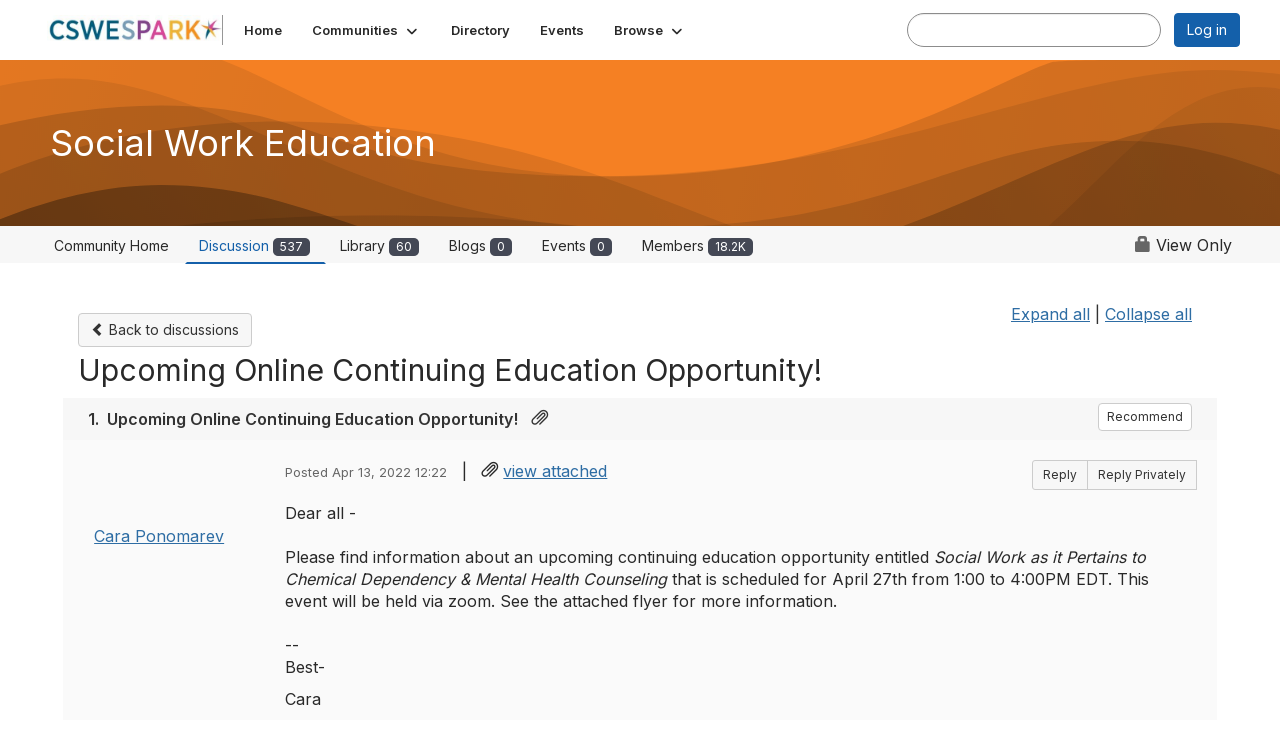

--- FILE ---
content_type: text/html; charset=utf-8
request_url: https://spark.cswe.org/communities/community-home/digestviewer/viewthread?MessageKey=8f0caa54-d2d1-4851-8c7e-45f530a13f8c&CommunityKey=be3cadad-98bd-484f-afd2-926d26e1e0c3
body_size: 100381
content:


<!DOCTYPE html>
<html lang="en">
<head id="Head1"><meta name="viewport" content="width=device-width, initial-scale=1.0" /><meta http-equiv="X-UA-Compatible" content="IE=edge" /><title>
	Upcoming Online Continuing Education Opportunity! | Social Work Education
</title><meta name="KEYWORDS" content="EMAIL, DISCUSSION, LIST, EMAIL LIST, LISTSERV, LIST SERV, LIST SERVER, FORUM, THREADED DISCUSSION" /><meta name='audience' content='ALL' /><meta name='rating' content='General' /><meta name='distribution' content='Global, Worldwide' /><meta name='copyright' content='Higher Logic, LLC' /><meta name='content-language' content='EN' /><meta name='referrer' content='strict-origin-when-cross-origin' /><link rel='SHORTCUT ICON' href='https://higherlogicdownload.s3.amazonaws.com/HLSTAFF/a5fa9699-b0ea-47d2-a196-e09518d21b8a/UploadedImages/Favicon%2032x32.png' type='image/x-icon' /><link type='text/css' rel='stylesheet' href='https://fonts.googleapis.com/css2?family=Inter:wght@300;400;600;800'/><link type="text/css" rel="stylesheet" href="https://d3uf7shreuzboy.cloudfront.net/WebRoot/stable/Ribbit/Ribbit~main.bundle.47bbf7d39590ecc4cc03.hash.css"/><link href='https://d2x5ku95bkycr3.cloudfront.net/HigherLogic/Font-Awesome/7.1.0-pro/css/all.min.css' type='text/css' rel='stylesheet' /><link rel="stylesheet" href="https://cdnjs.cloudflare.com/ajax/libs/prism/1.24.1/themes/prism.min.css" integrity="sha512-tN7Ec6zAFaVSG3TpNAKtk4DOHNpSwKHxxrsiw4GHKESGPs5njn/0sMCUMl2svV4wo4BK/rCP7juYz+zx+l6oeQ==" crossorigin="anonymous" referrerpolicy="no-referrer" /><link href='https://d2x5ku95bkycr3.cloudfront.net/HigherLogic/bootstrap/3.4.1/css/bootstrap.min.css' rel='stylesheet' /><link type='text/css' rel='stylesheet' href='https://d3uf7shreuzboy.cloudfront.net/WebRoot/stable/Desktop/Bundles/Desktop_bundle.min.339fbc5a533c58b3fed8d31bf771f1b7fc5ebc6d.hash.css'/><link href='https://d2x5ku95bkycr3.cloudfront.net/HigherLogic/jquery/jquery-ui-1.13.3.min.css' type='text/css' rel='stylesheet' /><link href='https://d132x6oi8ychic.cloudfront.net/higherlogic/microsite/generatecss/73e520e7-cbda-4b54-9598-0df9bcef847b/daabc403-5619-4f8b-8a73-b739cca05b9a/639052924311400000/34' type='text/css' rel='stylesheet' /><script type='text/javascript' src='https://d2x5ku95bkycr3.cloudfront.net/HigherLogic/JavaScript/promise-fetch-polyfill.js'></script><script type='text/javascript' src='https://d2x5ku95bkycr3.cloudfront.net/HigherLogic/JavaScript/systemjs/3.1.6/system.min.js'></script><script type='systemjs-importmap' src='/HigherLogic/JavaScript/importmapping-cdn.json?639056731846316357'></script><script type='text/javascript' src='https://d2x5ku95bkycr3.cloudfront.net/HigherLogic/jquery/jquery-3.7.1.min.js'></script><script src='https://d2x5ku95bkycr3.cloudfront.net/HigherLogic/jquery/jquery-migrate-3.5.2.min.js'></script><script type='text/javascript' src='https://d2x5ku95bkycr3.cloudfront.net/HigherLogic/jquery/jquery-ui-1.13.3.min.js'></script>
                <script>
                    window.i18nConfig = {
                        initialLanguage: 'en',
                        i18nPaths: {"i18n/js-en.json":"https://d3uf7shreuzboy.cloudfront.net/WebRoot/stable/i18n/js-en.8e6ae1fa.json","i18n/js-es.json":"https://d3uf7shreuzboy.cloudfront.net/WebRoot/stable/i18n/js-es.5d1b99dc.json","i18n/js-fr.json":"https://d3uf7shreuzboy.cloudfront.net/WebRoot/stable/i18n/js-fr.82c96ebd.json","i18n/react-en.json":"https://d3uf7shreuzboy.cloudfront.net/WebRoot/stable/i18n/react-en.e08fef57.json","i18n/react-es.json":"https://d3uf7shreuzboy.cloudfront.net/WebRoot/stable/i18n/react-es.3cde489d.json","i18n/react-fr.json":"https://d3uf7shreuzboy.cloudfront.net/WebRoot/stable/i18n/react-fr.3042e06c.json"}
                    };
                </script><script src='https://d3uf7shreuzboy.cloudfront.net/WebRoot/stable/i18n/index.4feee858.js'></script><script src='https://d2x5ku95bkycr3.cloudfront.net/HigherLogic/bootstrap/3.4.1/js/bootstrap.min.js'></script><script src='https://d3uf7shreuzboy.cloudfront.net/WebRoot/stable/Ribbit/Ribbit~main.bundle.d123a1134e3a0801db9f.hash.js'></script><script type='text/javascript'>var higherlogic_crestApi_origin = 'https://api.connectedcommunity.org'</script><script type='text/javascript' src='/HigherLogic/CORS/easyXDM/easyXDM.Min.js'></script><script src="https://cdnjs.cloudflare.com/ajax/libs/prism/1.24.1/prism.min.js" integrity="sha512-axJX7DJduStuBB8ePC8ryGzacZPr3rdLaIDZitiEgWWk2gsXxEFlm4UW0iNzj2h3wp5mOylgHAzBzM4nRSvTZA==" crossorigin="anonymous" referrerpolicy="no-referrer"></script><script src="https://cdnjs.cloudflare.com/ajax/libs/prism/1.24.1/plugins/autoloader/prism-autoloader.min.js" integrity="sha512-xCfKr8zIONbip3Q1XG/u5x40hoJ0/DtP1bxyMEi0GWzUFoUffE+Dfw1Br8j55RRt9qG7bGKsh+4tSb1CvFHPSA==" crossorigin="anonymous" referrerpolicy="no-referrer"></script><script type='text/javascript' src='https://d3uf7shreuzboy.cloudfront.net/WebRoot/stable/Desktop/Bundles/Desktop_bundle.min.e5bfc8151331c30e036d8a88d12ea5363c3e2a03.hash.js'></script><script>window.CDN_PATH = 'https://d3uf7shreuzboy.cloudfront.net'</script><script>var filestackUrl = 'https://static.filestackapi.com/filestack-js/3.28.0/filestack.min.js'; var filestackUrlIE11 = 'https://d2x5ku95bkycr3.cloudfront.net/HigherLogic/JavaScript/filestack.ie11.min.js';</script><!-- Google Tag Manager --><script>(function(w,d,s,l,i){w[l]=w[l]||[];w[l].push({'gtm.start': new Date().getTime(),event:'gtm.js'});var f=d.getElementsByTagName(s)[0],j=d.createElement(s),dl=l!='dataLayer'?'&l='+l:'';j.async=true;j.src='//www.googletagmanager.com/gtm.js?id='+i+dl;f.parentNode.insertBefore(j,f);})(window,document,'script','dataLayer','GTM-MX42K94');</script><!-- End Google Tag Manager --><!-- Google Tag Manager --><script>(function(w,d,s,l,i){w[l]=w[l]||[];w[l].push({'gtm.start': new Date().getTime(),event:'gtm.js'});var f=d.getElementsByTagName(s)[0],j=d.createElement(s),dl=l!='dataLayer'?'&l='+l:'';j.async=true;j.src='//www.googletagmanager.com/gtm.js?id='+i+dl;f.parentNode.insertBefore(j,f);})(window,document,'script','dataLayer','GTM-MX42K94');</script><!-- End Google Tag Manager --><meta name="description" content="Dear all -Please find information about an upcoming continuing education opportunity entitled Social Work as it Pertains to Chemical Dependency &amp; Mental Health " /></head>
<body class="bodyBackground ribbit viewthread interior  community-pages">
	<!-- Google Tag Manager (noscript) --><noscript><iframe src="//www.googletagmanager.com/ns.html?id=GTM-MX42K94" height="0" width="0" style="display:none;visibility:hidden"></iframe></noscript><!-- End Google Tag Manager (noscript) --><!-- Google Tag Manager (noscript) --><noscript><iframe src="//www.googletagmanager.com/ns.html?id=GTM-MX42K94" height="0" width="0" style="display:none;visibility:hidden"></iframe></noscript><!-- End Google Tag Manager (noscript) -->
	
    
    

	
	

	<div id="MembershipWebsiteAlertContainer" class="row">
	
		<span id="MembershipExpirationReminder_17bbc34f5aa046938d0aff52c8f8bcea"></span>

<script>
    (function () {
        var renderBBL = function () {
            window.renderReactDynamic(['WebsiteAlert', 'MembershipExpirationReminder_17bbc34f5aa046938d0aff52c8f8bcea', {
                alertClass: '',
                linkText: '',
                linkUrl: '',
                text: '',
                isInAuxMenu: 'True',
                showLink: false,
                visible: false
            }]);
        };

        if (window.renderReactDynamic) {
            renderBBL();
        } else {
            window.addEventListener('DOMContentLoaded', renderBBL);
        }
    })()
</script>

    
</div>

	<div id="MPOuterMost" class="container  full ">
		<form method="post" action="./viewthread?MessageKey=8f0caa54-d2d1-4851-8c7e-45f530a13f8c&amp;CommunityKey=be3cadad-98bd-484f-afd2-926d26e1e0c3" onsubmit="javascript:return WebForm_OnSubmit();" id="MasterPageForm" class="form">
<div class="aspNetHidden">
<input type="hidden" name="ScriptManager1_TSM" id="ScriptManager1_TSM" value="" />
<input type="hidden" name="StyleSheetManager1_TSSM" id="StyleSheetManager1_TSSM" value="" />
<input type="hidden" name="__EVENTTARGET" id="__EVENTTARGET" value="" />
<input type="hidden" name="__EVENTARGUMENT" id="__EVENTARGUMENT" value="" />
<input type="hidden" name="__VIEWSTATE" id="__VIEWSTATE" value="CfDJ8JEeYMBcyppAjyU+qyW/thTTH8yq44XKUqsEq3xdF2DI7meS21Igf3wrzj+5DSRibFiQskgNNER5IbtUR/cKPusloKx9mCi1rU9zi8qDahh1vKywRDW4A2QYoeVmAiAuSZ5jrjqt5kdM9giKIqaEV3oEukkZitUhwIr8Ky/zjilRO99ttNB/PpkqyNPntlq9WUh+9q0Bl6LwSfEKuEuVsS7nxvCv4Zw1ytubNkhQ6KHFy7D/ZAF0mojrViA9OcLIOPFz/curhJx9MO6fCxx8G1sOz4sWafzBCdGmgyxwTEkpS5yZOl/yDunMJzRyHRY2VuygutAz+PmUw+uVxOmNmznRx4exNGprSJiC7l1X84UYFjXa8xMP1pq8Wjk3oYqb2R/AFRnJZksB5SJujjSFWIhR6jmehU76z0jj4224iBWNBtqRhEQDPjLG/C6jRfqxLpzKx+U/NWOY5NoTvVnygA5Gcxr2BNO7Iw6UN/UvUnExJOTshagBZDLyQZHiTbKHOlUpsVm2fA73HFbhOlhVROIO00OFqTiL0XGVonR8O/EfvVzdaVbxSgrgpWXlJDumglc0evrkeQaRsnH1+w5jRj3GnyOZcU4IdiBKvYKGtKnx8k5EGcDRPOyn3srpiIgbRTLTn44/Ue5ybyIrIgj+ebEN9D1c7TMH7/l+dxAnW+UNDN1YNkE1O5mDyVbKgwWi17xu7P37TRjQmadJUAlVcHcs2xp86kvCLlTiBfNpaBgTrewiAwmZNZBE0h/Q71EYhGloMB4494hi3NLDUKsQdWga6Tf74xweE1Vi9koiYHKoiayTiOoee2Vk5K5PFmBUz/lNLwq3SI0MkyGiNaqyRGTChnao2WYKFbgUfbdx1vITj2uMxVhouD7dVMLaV7ChVPc1NpCNXvRXaCWrRA71Xu3T4llkzOOB51pZEsImstvE2ERYVLlbj3/mSd5VeRlSd0oxdd86t8AYPadsKZFlLWFjle/UBmHuGu5XzExLfQxx1bGs26iYXKForgfBp2CkRxg/nZlsLM2BG6OSSEoJl7HAbC1Hv0xw5b5Szb7oMRdlrZiXVqBHAa3qZFmBtDOtBcoqqOR4bADkl/W5g30EkXZFAKtQBsja7jA0H88GXvVElM97Lj0bxlfqPb8iW8flbobyUhhfxitPkKgDo84yIRMgp/xTx6RrjavuYnNElkt746Yy5jyJMEt+ApB6Gym9zeaTybWPKZO5AY5z0qgPnmzDQ9gtOowojqDrMZ1FdEFyktoUrdvqq2zZhwskpTGye+L/h37PDr02E+YbscRHDYW9frP5E4YY1JqYGPNrht1zgbhPWb24RqTtU2/3HM7MXrE3WFuVVgAfSmBCVfsUweGXhohs1DbJHBO7AxWw6M2/A7H3QFOAbIpWTe4n2g2m9Bhmr6N4Un0iPeTsrJidXyBzjy+LRNlZg8lfcTt2CefU9MyLADw08357rD+UCJ4xgBeCmM2MfSO7X20Or+Bnt2MbtiSuCC24kHPbCn9jRBduV/wKdEHQ+xYguo8z298SfSVlXC94uQ0D+pTVmd4Zn45tWdDdmMfFHam22c3VkzFmE2vhz2x8CyLYuWD/[base64]/gfXSx2SIvl/[base64]/qcxL9nczgWQHfYz5Nm+3nS8exRWH0sFj8zM8rRKv3IE9fQWAbXp2POpaJ6Do2d+LI+uxeGFwxIkdsCdrvx8DphIdrcy/TKze0Chz/i8rx1rJwy0D1jl3S5Wt+XiRkIsnm05cDKh59cN3hACtL/mjIpZa1sZYj17ZeTF0hQEfhqhARih4YOOfzgfsfmpo5eED39DhWhgMswpbo3HIPQdZZZTu23q36GeteLi145h5q4Zl4hQ597FjJ/jzsEIAROX61ezBgKtZbx0E+1j9PFvrdZ2fWr87uKRrZvJ+oek6JUd+QYU4hZx9C1/QJ/[base64]/7Lp5r+BSE94apeDpd4cUsXtY13WM8ZN8dGPftQvC+fcSm5mkveiq9/SSYpYAm69pRlklf5xmkuJTBDrl5veLsQlDXAU/EwBeZbIQYUS3Nia/9YvUWqtinLPFxWlqCgO3UIWLWCv8zwMaj6YRjn5chzqR2tNj188ljUeRNWfh0eB0/zZDNe/+JzkiZ5bj50iRzfqihGxcBjYslwSXXjL10CjWfaI15DLUYCtcFkRjcEDcHxcz1xymQRIjOPnr+N5U7yymq66SnjvwiqgaWZ7ijrAZt8K6UdInqyDzs/HJL8P861HHqnFESXCvB9XP62vLDReeTN/[base64]/DQHTXqVqRkp1M357f7TvgiSbw+Yo1+qmObPOgUflIhzlzkO0U6SnCtHoQDdF/ExBNOlyFjpDjAoauk4/EVWv6bJzycr9egEnSy5lC9Mu3EFuNumXttRrB15SlM0RJ1Zrg8Se1HI6V8rA8+mFSelZItk4KzKKHmUvI1CZKGmOpZIDC+Ou2055kkcvrm6wdR5njt5gZ3LtHck9I/0KvBez28eLgGfg/osAuogdIU7Nye5GdZ5hPG9YfIjDsmLIF+83X3/frQtfFH81lcObI7d1yTp5FZaC3RWGaZ4BRux37xFSywcXqwcTkKkspk6sCBcZwUKoY/fgiQLUZvCTfkninQWtvtnwRNWAmztqNbnllxXT4NZRc3drlUPRK49mtbyAjRC+96jTyOvHZs16Err4cfHHUW7+Fq2PPi6nGB0/INtJq5DbhoS4g9sg76qb17Wlum945JZoKlrg3XhwItJt9nxRFxh59IxVi+d02r30RM0zEPna22gSYB/TzHgAvGQs78Bd38/mSGmNtw1KEaQLYdi3VTc6GBkpTzpG7zy/PL2O2z1vRlKFhlw09Ydklg/OuimFxWOhimi82kdH9jno3Ok1mgVB8YfzgD2/Njz8Hk/9d1M6werkBEoy2TkpG0x5rdtjiz24Xa2r8NQbPjgrAA0+DTDGQj8az/QYKuQKqvMbjN0Cztha/ojacHRbUGzFwMSX36mE7LD7mzMbC739o1rtZXogHrRBQw8qxwfWgjWNMxpxe3FqticjXA/vv/Pn64f9pYnD9NgPLurYHDmxcsCqu9B2YvFtKF0dWIL6cSkY1K11/Oc4OTR/U/cf1YeFF7eCYRimd3eWyttl6nR23tJxGwR9r6YitS/vfFzv2Wcs5yHD6yp4LKCIcLN5C76XU54Z8qqh19vn0mydNHrN3Wwii/VW4BCGuCy3IiD2KwDBGalTtvdb/[base64]/Yv9vvIMnSwZU6iwPsbSAtRJGgt6AAaWG9HxzyxJGnL9XZa+OH0xvuDmqbBd21Jn/IfiDkBPsvkt+JImtB5gc0ZLrTnreNtNc2+Q/t7V0WhbcUsLK84grslqUwx2KPcExu1eBvkvVpo3HPxZYhQpmegOn4G2CzFA8WQNXCoPT+7mh2++tgVntS/wpsW9T2USOrj+aobwMwX2nRMknMsV8G/kUMnxIRnvhw+g3mwIs5XYDZp69wYkQb2NZxumIjnT4r2YWcu0DkMEzHHYp9AHzBtdyosGvi+IiwQAIU/UjkWSDPPJqGNZgQwH9gzElNfU8cONHgyy/DI+UItJU+9lxAMLuZ+fCFNQQA4NZdRxUCLaEpccnkO215B3KISqP3w9p+9WjegLEN4wJtTP3FuRp9+qrCgEf0AjtxBXyRmijyZpmtrkQ+DvYDGQW40Fyytmsj15IV1zPV+TRJIMb0kt/[base64]/+VOIHCoz4ICWFPKAksRFZo9ZH3WS0hgMIdGd/n5vOR1n8Hp3xx6C/IJ0HtWV7XHX7/ouumr3+VjtKgW/hE/+m9H+0PT97GheTVoXSQdHfL96gU4MYdOYsaGOw/8+ediWzTB+WbkJgU7gbTJ+NzrCpM2rEpP5J4tbSn6BEvLzsDyFwf9TKIO8vqB4YNicsdOwm0idlVrqdi1FhKX2ZYl4OgzekYnuGlj3mGLvYSSN7dlPOuq8UCd68n+3xRkn6znjNkkBA3zrTLTxArJiyHGRCFSet6pXBfqYsiIw13UbaHjjdSBg2K2pvr+ffEQ02/Ajy4KXRfcOv2FMJq1dH2KsBvbFQP9EAx2GZVNT5WiH+sNiZpUqOQ6rh1v8CWuC5phVjS/bJA9Bpl1Tfsjl4ppB0cw7BxsDcDOrreP/pvqkMXTWuTjexxqxieVUKVm/9frfiUI55R6GSzT/nXpmEG0l6hCHldLjf1T3E95r4uHu7PByW1E+O/JP/IbZen9fpXYijJBL4edlet3cWRxfZF9vXAyQANW85EW7sypJ+OuMIx/rCgEs8bAKkhwnDWa9WLlE+TvBqwr9ojshdYwbBVxiSGQGFKeGQ6UyuS6EprdGZbaRovqjHTITExV8Fy9LcRv/MDp57c56TnXmQMDscJiLkFPfBMZmTC2AGZJ5H/CiHSr3GrdDTY5YQgjbtyPYk4cruqddjfNb0Jm9hGMo3CZ5lWUAHYyh1T7By/g8boQZeV1hnjLisMoxubhIiHbtWcFy3A8zeGwmaXvyjRqnsa87HpuXqvstg17JavMW9+675QjK9dYy7VVb3qMEfkKXp388MaVcGXBEt+ZI/QJfhFeccoWZGcmGn/mLSskBxbTGOBGcC1cIo5PWKXQ37bY7JcP/oId4YyDgXVrTGW5uIe8MO2Q7viC1TMygPi4ctIqy0kKE9F/kULq0/1cWsLV0NAkBuPo0hK3wkS61daLva2kNIPxXldG5zaNsytbYNxU76MCM3eMYxStQDgTn5/[base64]/WdhF/+zkL0HLkQNPAb4spakq3OvaP3ZbN9uJe0vh4iWXriIXiyODU8vZDyIOZkI8XMiPHS2Bw+9sfR3HKVAREkfDCts5ypXJa41kDwNlPUoFAWtNFft6nmaSD+wrHKOMh+SXC8TpKvFdMu5g0QIYddZRUVrRcsiIXku97ZS9uhErMmBeRCo5+Fyxg/3BjCVS9x+ow46SuBeTN16r+RxHwFmZ0w0X6imPpxp+f1nknarzcZgIpE7MJ2Ds6AQpmFEktN8xkFu7H5Uf8tqZTJZZYdnoayBNewfZZnoV9UrjJ/Y5VBYSp2qXMNQ1C3nUatUkZfFUwDT+AGhObVqMw8my0H5P+JlVE1rfM7vupLhXlKGV9EEYA1gm2fTvwM5wpQUdbxVFfr6VJVKS7ZGN5DaKk3RhNttRh9hfG/tdCHzGvb9FEgo3MfrJkrSDs2MiOo9eT5YykwpuagmpkP1Kwqc6Rj5PilBC721VsQOe2bIuomSPKaC6SJAmpnoVTgyf6v6aMKKAWdgNIS3phFc+Yv3rb/MPAd+aXKrEWCk5/WLTAt7debZ9Bf5sedsdJ69gshtUJXHv2A/[base64]/mk6db/dBruv1sH2F5BRVwHN5qHV5cn+dwvvTFO1DxjIa2hlG3QTelCgWr0kL9ynOsNk/y7bICIzGJNpw0TV5BN5OQLvWkA/OwwuCjpiJsXYTfmtrT30G326fpDJk3iEE7m3UNieApr4OMLr4BUbtEp6YJgbcAnYuSTTfP7nAnwiQ2RBucSsENsLVZOBkpWoNi0j6n0MUiG/awufyBfpJI5rK06Kw9n26Lt0SkjEnl0+zOEiH51j91lXA8hOBcVH8bfrc3OkrUu5OwQsePIie3WbAcgOnRskfdlf+sRMWSrM8XVFxrBI6xayxzgYA+UCmjof560j4e4lCjJv3mDwb5P2Brem/qnBxkd6doudQMp29TCNzX8kwYAUKHAXdIIlO1FXBJeZxVo/J47ZxcwG/dtg2XpY6nC8bDlEpfUL4rb9SRHgdyEEbYAqnPyL8JfdPdaEHWEGXFT3cJnt2E8v+PhHOtlto0rfjAsEaBQ8IOsBZGRlXLarLg17FkVojrEmZxyuMrP/0DWoPrFx3hWv6gOh/Y7hygFaaCMFhdf3IrSe3YPj1o+VP8SMaU7884p62qm0PZLiMTH2lBhDmi06+Zahk7RsqQ0iTvAmXPzjLc3WBJevrSh0df8n/rOQNFOGnz475+W542Yqf9gioFHgh5ECLVhFH64lAzVNPcNH2X7KcueZLd37GecFNtg8NOTK7Kmruah3ZfpustC4Swr0WYKLUUd3+4+zW6rZTIdSt3dLauUDGPEaIur9pSr5daHqC+iHeMkypgz/QBQ2T+iBnV/ziPrw9Z9ivCt/CW3u4QcenfVzC8bBiXLNxo2+SiHyBpTcU49BGwo+J35OUQYad5luzU73xLvnDgBQTCf9u630j31VD+J+JA7cpueGjCAGAytV1S7PXTu5GNLyxyua0CoT6VhNLJ8ORqVSvv48l0L/Z0HBpYdu6IBkccEyCc0clPqymiE01r1oStFiIYPoSd1yxOoGu9lINlx0XW5n0TzDGr9UONjytCYZcwOc18DkFg8XZeMgH/aOyKB2pZDlNEzs0OCI/SsCFjO46IrlFeS9Vj2zQbSv6p8IIcgUnjDerDC79ioVTLeGGesWpAmqLpPG6KwjbybceOesGGcFLJqgi7yiVydHMuCQjKbFrmS3yiMA9B8CWGcNimF9XQTNKaLzH9h9uOF33X3DH0koqNyikPCHWp9ZUndmqTuYTgTDHhQ6c/5ujlnfwVIg81fhbNIp32K6AzgU2QDjpHihMSulE1ufaACS7z3Tnfwar4TA7R+RBm5uyRUymWW2qe+pl8y3YRX5LBw7NyNukfVLbj6mG8KLdalT28uACYveIVmb/rEP5aMqfDStXKPPrYI+ryrdAr3eU7ue2dW9/YcONZOn6bb+KLaz5jWByYDC8nYncHSReN4x5bC1r7WNFRTtHM7TBblxEWVmqBMpTht9cZTdxa5CxS6PdImiGDQCJKKqT5ERnfQd7oWzhzGFdr1RepKjN7KyFbbBy8/np1M7NlQLNdnaILvqMEYe2Z+Ns2x2b4HWKOmbMiHbxCuV3lZgb80nFawg6PELhkFzZujYww6vJZhvHX0Cfb5iYoetTUJ0YdghVPCgHNdSbAdswmg7oGNUnxkkrKwGqLtsCWoLPjvG0j3xUn73/nqqhT6V0h36G3TSX44sfiHFx1foYKPs3FUpPMVHZz0XCvYKzONbh5cGDY8NmdTSe1RSuHGSXUTpH52wy00HePtxQFBJtOeXzDdA+sqhjH8RtgxSh5vz/FDUomcaeKTxRf9fMEhwkP43uFALa9A5nPqzH2dehhJqoX/hvdSJjoFuSt19Sxtj+fMM3OdfIkv18VU+Q6YUaUPTE4XXLFSRyGttxGdXalWiUVLTRW4QitMOShBZ4/[base64]/W9oTZQVM0qQTmOW4HVXlYK3J9/tmJ0WXgEAb5ARvOtGJk8pl2qkkaQBYeeeChQZqZ+lnkTMqaTYaS3bjFbxgGIRSGKTqH9LRfvkytWssJLo7kENcOsKqvGSaJPAnqU5ATe937eXEWY/5H5sBg02xGNE2VCnpzHsplECXc8cTe3D0KAIRAqwkG0MwXHg6DrDgCX7ce6J3J+gP9aZhUnjGDR1o5KRQqdnfXC7NkUAW6toUfHw3Q16ttNlBoIUu8IG5C6/BdyKo5F/NxHiD1HzFSiyGZtzqkWwfOAogH2r1XAdUfK5tRHBA3q3se5rtI0NR2MkXwQycMMiIa19l7jedpXdXR0nvQm1M1/UNjxfjNX4oxaiJVxx2ZhCBom5hAI7Ms05k+4leFGLRQKwgoJjMjAOWrH/xXffiQLyyt3g1SDpD/5wtwiJEUcWLD4y95cu8Ry4kbHLG18tBsKjAL4zDZ660NzEoskhFD0RCbOC/hr7l/tjrMxWvIV8TjEMNsIoqf7QyA8a25GX+6NsaBmkjkSMeQzULOSALcJTyOCG9mFQ995DA6qXtJOKLOCtFalGBCexCPLOPBhawLOypgMz8ScySUkNYrpTtnW4nfXKSGmTiEfSYEp4COO/beH+yVPeG9MCy5+yldvKiCsa/ws/mGW02oUQ1U7WMuoN6duCyDbe8J3NKWmmd+UongDsNuu/miGaVMeyffuJ3JSdpX2Ph4QWU1/imsqeqYN8AilzGXmgxMs5S/o2USKou45FIflnhivWUTLoOWcvO+URBJEzhoOI7fiSThfmsBy12HJqnFzdEXmzCGqvt8C+rnw85UNDPWMNMIa6IduVjDHiGeZU+a7kBscXWb6PU6CFTdi3jHRspB5+3IHLmiXup8q2/fDOPugk5fdGN2NJAPWXL1B8wrY1tThJ2BifFcapVcmXm7GpeO0WwrAHQM89mqiRrv9s9/IgdJ6Ka44atQ+4VfoSM6+6U7zELMVnXvQpyTEfYi33hsFbxp+kpDLudAQgxXHLb7bmMa9zhcJjR12fFO3EHh49tmpNVlrcBWCOWmey3Y3WepsIpnogsbFBMYezzSLheEbklxkNZtPy3FR8edrSlRcYmdWveqgar47SoBIv1hS5PE8LS2xCa9JvqqJ+Wv9H6pO/8nlfOSjndzO2Fko31QISpDn5GUb1OFtD/R83j5U2yHvwhaCvyOdH3oZHLCzFF6b9/xdRNKT3Ybtv8JpdumKvOzEgoDhPha2kDy/f7ZJetBh7I0JddEROzcx7hfWgQCTooc9KnCd6ppdIjanY3hqZl0lgjA217MpSOOxfkCPulRdc22D2nfEzPv8Rm1Zz6Lhaco2ROwnqATRi/Akc1YJ9ZMSGkP77uS4y+r6NWFeadaNEoMK6E4NzC6qacv+9K9DQN+Ekrl0Os6MwUTVLo3jC8SlFtipENCGqinrpHkpmKHa2jjb+T9jeZnEMvkzZqxAbzqVGwuk3zjs7CDIlaDnM4MDr9LMegnxfUhUlZMW8OUj5eUqCIEw5jpiA5j0+7xCVCfSiMF2F4vf074WAlc/3Z11clutpzsDezb7eUUt567hc2DLt20asMeox75F56+dXRTZYkrjBFJGlUsDOW+kT5uPYb2GrTsqgUYPv/WNwzJrwNce+Z0Haflp3iam1DcJm+bvI0eor6K7Th+dRg8AjBjLvAcXOCHwgxKFWQ1flbbnoNT8/3Rg3eRKuIS+j078iqo3YbSDPDSrch+AqZHr5ZlFR1FNuJJsYmR3pMrk1zldWNAOlhCAxQ4o/L85SYZENtE83aMaWW7Wu0EJ3KzvTLZgH+weAc/Q8IKmZTUrUuQNnCRJJJoSy9UZomCelzHvk5hU5hlRwi0LE1B0Cton2FF4uu/s6p3+Qfxu3Tc/8eTmRmEiILcrNSFw8TgFQlBA2yXpNqL/kiuwV++syX/yfJpKx85bXX2jpM5u9AL9uvbbwgvvsGoUsHdxhEtLPg7jTSb7p9TRHfZO5yJlLqwyIRsvzSdqkxR38TsrdQbT7YQpbl7460GJwa94/WAsoXXj2ErnMao8/DK2SZK0p1mI3dEiJmeAyXmt6JESu+gJE4yTS1m91hPmUnXF0uws51dLgDrUoAO9/oSMhXutGBhbCZOHfzXpFcJGsNvtWAKU0/pwMN+r5OtqKJoqFa0fvgVmevbEDxu35r6A8eXgos1N6/Hl3VexUYCVDYW7+xxG05vAe2IRdE+xS1SqGDr9wJlFVkZWidC8bhBlS34i6lu+ciEyM9nAU6wiP5OAOZ87WAetB8ZNPmxkWsELsney1FIp5/23CwERyD8KmJGd6SNDT5CioLBHFyEdBSQTThGEIXsWl2CD+ehXESEue6qo2jUB1iEFrI80/l7EQdt8o9+0O1RtG4k9ykKEwoUjUXHdSSbQyhc0yT6XO+xDD4TtChC4OnB1yKEc91D+zjSvr+VDgkEy3gx5y/ddi9d1c4I5wH1IEd1h/5mU2WuQNTtohIcHT8fsgdcRYm/+iboRBbckliG3fXqgDNA1tuS+XvgZNM3c0MErhRm0NEUk7gyqrklUlK9JEuv0r1LGwVUxicZLnSkL31Vqjm7ORAmVfJslcDe/WZVfyhcghXa4c3P9KvjwQ8KWQp2B2CsqaQJ9OouVtuW5ST/ziC/LbnRZQPSoiWdZ66tX0Qc0LIM829LumByjetmcm/HvmXEdE9bvgUstImtIE/X4hRWgWho2q1X+LmvLwzu3zCqa0JZYjndyf/U/pDZGeEbszTsDN+XqXU8yfyzLuuXPhAdItya+y2J7ArUVSC4OOKU4Fu58e73p+XOIEJu6wPhkuDmQOl04NkqynSoMqTtOGluUq6ViTwYiige8jJiXLnOPUsJwIJvLRtzLQrLz0tnd70ez6ww4+SaxRjbSivO3jSs9REH8hn6TIvvCmRb8pEfkdO/Z16Dp82BaLIMGQff+qDOqukFMTEWi62fvXHsvBbQgulPBhf5T4gmhPkM9PyubGFHuYTt44QWyg/Eons+Mnq1I+lZELzfP5bTMoXAZFJlCN2vB55J7yi4TuArtDIDbzrYzz6epG63E0O4v9uaELPbSObsJebSoZ4BXRU7ZMKRiR7zNaQIsA+EOEEvUNUfqDtnB2aWkNGv/cn2OMSjxl5nKnJo6782QeS+qAsSSVvty3MSssxoyiSb2QrfNmRDvdHUD7fGwCZHsnO22lfLH1yyseAapA0Le95AByRCCU7Hw7JvLX1mzIwHDgYK/JhIuAh/w3oVTnCYU0FArHmix2B1RZDP0WsQxmQXdwTw9dxqJ6FZgQInoK9fKMVEiPXsojQCj44a3E2BEWOaJYLc/MlNAluXwErIzw2JIAxTItRBhe9pQ7nu+cBH4wNxyFClgX0ORgqNnqeD47LQx/aaFWpbpAw2uPNxSYsOXqDtb9gKWOchUmBP1UtQhDc2yyrYyBp1qlGcq2U9yfBohqBeCYg+cXh85xfdM4JaKy8fJfRmImeECI6aQztv6ceayqe738o0dsLChElzqx1teExNvSMj2qS2935n/kdnc4rPpjU/w4IKjwlLuLZyzFKeO12iKi756E58fRsvzmGpv0FxaiNwvDpMIS0xsvrggEoK/w8BLlqd0hjh1Djs99ll2GrnDNACXWrxhhG+GzsV8VpFtt+Fe6VNBUnj/ZEmus1ujzD7y3SPASW5p0V3Q7dtrdgmy/ggGzSXwY48j+vhuar/Ti76JpV2qrcisXNqUxtnEAUWI/t5pV6r1HVtAZQCdXyqyBnUiYXtKRsmTS6NxezrVcShtYEz/VXB1wYNtICi7J/ElozvHSks6gvJfc8uCwAOuMpftNISAAN3RcDu/EypS9QQpoKOJckxJxh9yp7uXINyxOhYQS2znlDOqF/VgL0SV+hNmY1zoac9idLUpuBKCOmsAsTtnILfCawJyUa+HHUZStAZf7Yb+8mnbizgB7wEH7sTdlWpb26l4i28nuY9DtBvzYBA3nQBVsG9oNXBpwKM+7svxaUYdGNUFHBRtruPwseU53agC4ha5Jn2FgLdbLEQqNlZRcjq1MOQC2nGcLeWb3/VHX92002uw+Ew9vkZdNk9BD/[base64]/TpZQn/r65AbTTOLCPn4grMV5B1YLlsEQa3ap1cLHU07i9TC+kLUY/[base64]/VAMzcw4EfcMsP3umvsVBsVzEmL5suhisfkR4sfMqwnT/[base64]/MeEIb6aV2M9rR7b6/m2YYXd7gqJRV/hEOepxhhPjfp+H/6UHVn4jsCzWHjPVv+YLa+j9thDT8vKa53PR0Yzwuo/FsdPGBdwA1BBxar86kYg6CyS7yx+rdgu/aHDattoJ+9apda1RS2qnFbmILns0Ppf+avSO/fayiSA90lsXvBaNaqXpMOEiVA6HtNXq4dPpiNDM12y1npqIqrjS8Z0uP5KE7nh7M6avxfYOWUvmMs+U0QycbM6NLI/[base64]/l01FII0hzK04vkLtSHKPVC+7Aclxpn8r4Jj1wt0GRnXnnRfhP1m2bMHMAsJNWu+J/lL+hYqCl2/gVjYOqgvEvwIZF+nW7Al1AnxFxk9H9HBf9h4ukMleGsyAyWvPpAt07wIB2sdNPZGUS192/B3T9qqDjRRb+S4iExzbrXIp04M+E5zDE6CZziKPyOrnjTkbyi+9pwzGAi8xfRceOnNmZxwPwhM7wk2HdR13mm+EtnTrG7oM0A+dyfbUuG1BTVqxX6PU1RrpXkXcpODunywnK2KDaT269KYCc+NzJEENYJ/d5npdt4CsWBCh6G2hohU6AHn2aXeMWZ9ZJcqCAeDr4R756pAHRWbdUTepaX6oMJyduoF1dn4zlSMZRmK38Qt+12X2yW/B7BeummcUyw2gpl5y08tZ/phxqevk88qCRbO3E3gIOSd8n7pNexeZ3pgkoRbdcSYFaDeN/mse8amfUFkIw/KS6kQIWzXYn4c9TFCn8YgBGf8c6QmX5GP73D8uek1g12wA4m4JK/cyqeBQe2u3sdsRJPQXekmNkPh28K53DTsWwDf6P/8052CTwa487xWyyc3LGvXfMWdiZE2dGzRYUxdmaMRBIQavmqszqgJOFTBI4QtIs1mGBaFz4PzG5awiM1WJ4oucfAaqBhmaszB/Y/rFQ/uMb4Dp+HLESWQgVjXXhH5XrK93ec3Hhbp8+cu1omZNpjo8D2mF5hKVQYHFATztYfzOaBm+GzngbjvBXGrBjLecyTpQM/z6AdKwLrfrYTxBgYzrviyzXyl3RAfoqwlnM3/blIe7ylr4MDspl2m62LNxqghFSfKwGHB8hYk/1fEEjCZzBIXFspCtAMiOURLOAjhPl92kc6FtfM0p+UIkqd9tqAIo9+P2/2igbDj4zvwOu7NMhNh1jSkAgIe5ueTM1PS+YqDDimAyoaVTXKj4tVmR/8T/jnJjYlRQVhlwAAKOspHC+0aDpndwDJC0jCyagB3bJmQGkJ5/+Ys7F5p+UIeEhiButoXJYMMv4Mz7BTct1csK246/genxQx+tczCLqSbIoH9efkl2zrL9tddsPBro5jGZl5MGg0g3LrKHFvWUUqu41bwF+hX2XifTte5wQvE4rNniI2/ttwNooMsSR/AqK3Rpe6IzNPJTSF/H9JKPeukJpIznk/ES9W2dZJN2aHeTKq/JkMW2XTcuSsm/WIdKOWWMfArAeThss0PunQw3L4tJw6ATpaDcGQJ2cuneKI+17VLdnil1WXQJIqR9mL4+OCT1dK2VGvkcwM07QA5lHTmTBcaoLTItJObUsjXFsA9bGT5dYeDEKfxYr1SlRgmxfPY6EAKoMaLDU0kF0ccr8T4tARJ8j27Tz/[base64]/ngElWSgDWRO0CQAw8ZHbH1kxRWp9j1QoYVBgtjCrdMD+1DQ7YI+mEy2dbj4W/t3RiiPJrBfxjeGYebYbUqQWFjEFQoQ4xi99vf27cvL1uvU/UVLe44s0SmnoUW7oGCMmxUTOzBlaB2V+cfvAk1sEcDd+ZkCtXpRqv6pdNwAr8rf3A8mtI/ieKddviviV9BCfglbgn1bgqq8j4Fx9G9lWxdi56rjpjQ6aJPrRc88iJ2rKOXKRSP6Db/17T02eY1VM2dYXMydckz/dN9mCLAaUdemcEL+Lywnn+lULwEo0IqhGM5IrgOxVy1Xw8ND48hUGzCEGtGGUwoV5HTfzMqvvHX8L9UhjT5z6es99t+fPL+3GenL1gYCCSEVR+UOnafzbl/OMh70R3/zShe52x6EjuF8n8Zq2JsdDwqezz7rv3+LM97C2tOoSWWLbQf7jMudfgrbzh8Bq9rFJsHKtmdBaQ+SOK0GuzQtPIc+3KIWqBIxao2Tu20N0l/jJ43eqrJI+myknAx9WDDx9+ZtFcH4ryQn84oOWeQkHWExurvGybKPj85PqGuaB9xRD99oiFRMZUvvXpKfuuTZWc21RIYgeviKVmS/fM485UvU1/N4ovdHMLe5GKI3zHYEaAtXVSxuF+zpUc+cW5sV0duqUIj0+5V6jzCYHAg8tKo2ZKKZGYU8c0wVzSYjxas1fO/7q2MUXRGwD0zrpjk4v5ojGB0oXe12nDOZb9dVPcGJz3YNs/n2ZA+Gn4vkLkLepPg1Ir6K3lBJYBs8iwO3Li7NMIxszjll27fKox3PS6GiYYzq4KeSkCUh6JwiGkOzpHy/40mOl/C8AOBkBAs/zGgLHcBopqw77AJDkXv4615/BBUPZ4+uNZBFbDzELjLtrfYolPOhu2sIBrMrmw591LbWPagMJ2DwHqPwRUuKt0716rMkqJctj3/yqlYNPC6fdLv+8Xs/EvDK4p+4Cmp0tPg2+n7LOvVkK4nz0IiNec/py7I3EEDrY1iaVqFEXv+lGVAbMX1cIxGH4DSS6ZiSVxrEvaZjsfM/zfbccYCCXXxMBg2Q0qMKi7y+hjMqNNt55rY92pSdyBLHihOjVEZY9uO9xwdPP53gQfoUsq6OnEd8Sd91Su/rkU3TLPlJivtcJNme9FcV9mgsRRi1NR/S+TkBxsiGWRGm4r+g+yk/9u80U3rYlmwPPdL0YzHnldLj6NSfmgPsBYsMbuyWag822dI3MU7qUovh3gwaZ3aEhc7cA2w3T1VPAQan9y4v6d4rzYizm6CIHvUXvAcrJ5vF0R+eZ6llGVXmQJF6mT58TT2iYXx4H1NWslTl2eSrkkw4MAPaEtRZsLe3s3Txh5s2O/+HVn3w+PM4HMHkAe2Lk0OnDEn8FHZoTA33hHKicEcXtqXPAH8ZQmoqZERUtdQx0t6J0QLJmGPRh+Hj8XUc4iLtBBV/Z0tnV7yA19KxmSu1b5tnqbpvBHToaQD7cH6zCjN6XBMq+5t3fmii/[base64]/JIlHkTpVz+fzSzwjmoDXhcunD9jNXHhT52sscMU4aJvIBoevuH+dqkUA1rbu473MQVMZn5XTCW+kZfM8wXkA2ECp4nsoTJ8vz/EZ4RQxystkDc1lJGqsGazNMtwzv5TSQQx4363qmqR6+4F/2tpgtah2DdhDaBjg3YiDqJcvMzzqVtVKN0d+lNrYo+pBkczzW/dQ0TEKOjd7GeMPZW1MLW540GdpocnSNGDzDjbhuhfMsIL+mDx0fln4nX8rGcIbkap3uSih8TwoYyLLjQuHFasy59IxtiWZaGtDhVAO4um7xSeXayaMpjVawXyVTFTOHyoE+k5Ye+YqO31K99CMJllnqOEyLg14YZmgPr6/UHpd2FZ8LR5ZD41ZLhRsaigvM0lgU97mswEyFdmF3pOO6rdzTwbA5TaljCB2Ybs2/MoevWgqRv05/XyAS0VRwChchBtkg9zfuEfnjsw41GPyNeYHi3Bs1+w3w+XcUZbA/6vuFoCcTpWAhR64uCvjqY6WbuLO9dl6ZLkQbEYP7ptrFlNDc6baWD/RNeh4RDOmWa8qnRX9R5PTHZkmGMdqiZQSWX4PLe40UzRV2+J+84WMr1hOhw4q3oFXp+zzKIRlUn/SZ1FXcvBatcI9Fo7LEGOavWHpJ//6cPRz35MFhP5upSf9Oaw7SgOkPTCR0zmbzJutqC/Ycj+KhqWVf9xscDIF/yTp6ygacEUggPULSbkghWDood2gMlDX8ePVYYruVMcVvQyzqDmNG0UdwzBIvFxQ15f839TsTdk/d8iXJNoryeN4Cp8FwTw7+ZbfQ94207vACRhmp1gqoAEYXQXLg0e8xLeAQ27tEhGKKZ2UrOv2RjXs1T4DuagFRKetbf6TmVUEKFs1PLbHaD+Ws2khQoLzFsNYooiSnmI/IEdQzKpjSkIbRHoQQ3B7pJ0/BXlRNiQqbP/TTm7FxttJwLI8MN7+xmTaBh4RZAY22suNBs6WjnQUshNOPrppB/18BPamMh8Nb3Cw/QcXFAZLlfv39+TUZNVKLvFpRF/B904XEcyxkbbp6dIl7hW039wqfcStbvMSLImcXVam+tHfdUjyQYa1LiVx1zDADkhzTa/uZLVH+kmM0tjNCWua/kUm1ZiyCNwAMUeq77Lk+iFOUrtL9DXp4Gh6FjMOauvd5cwtw1scsbE8U21wtMMcUFbs70lTv1uEZgdYCja2oikQAtUi5mkgphr5ZHOwggumRNYuCrgBT6EXnL3J/VqQKbuiYFhD8qat/NIjdQheF711KkCp3oB3M43lqvLJJxUWx+EKi6/yTa5GhS/R1uUXtpLRKO9p2hU9hI/UtzdFhe6n7rcd6BSaFwCn1jLpXrJEsMLC0R/r8F6Ayk+jSZMgdjbz58zTaOK9ja8hI2kRExSKmOR9HotSScuSnrIAojBzeTl6wHLFnbOXre/3fEyAInpjVZVXB834VjqYM2PL0d7TVcgHjfiI8dyehdhj64y1wGvC4bFUkvLFkr8OIh+pHZiyWqX2O6cbayl4dqZATN3tj9bhJdgBZsLJ9cArxz3aNJIRzBvrlRFVa9lcwRlTBOxZMFxFKZiTqIZnJo7/DPGqxyAk6zk7dp8eRy3ebvqjy0cUS3ahoh9c8TBNiQEn/OwupW1qxSv2tyycHBIEaEmRRSW3siSKGestqYpsE9Vnwwn7li1IOeyjCMnWMp5GquS0/JB8HuWc16aJnzRJtcScO5IzREw34dAvu9A4pxCPdM/w8uT/MJ4m7D9MDbAok7NzYOGayumL0/qoAyU2EXuMkPH73h+5RhwJ7kRRrKOwmZmmtCpC8SXPL9vKC9WE3lqSG2+Z18skPmNOSy9DmSXQaLkH4AwZsiQZZYdrld5euSfQXC2CHAqwoKx0ssv9QnP2qzSF30rG6cXgd9+kpItG9Ja/uwRvqZXy94u7zJpb4DDIhj7MSz1AUf4B4+yNvAHUURhxPaOG38jsGNrMVDDc8Y1jbWO+F/Oa4dE3Lq6kldrV/tG7t7U/rWhxwiHmwGqRbavA9t0YI3EzWWe57Av9QQqFygoX3fUzeEDcazUkY0xSy+/MQ1soNqyM85jtjTS2uLpwu96bkVf9+AI9LsL6YK8pQiKuK7BmCfSJoSom4Tbh/11TJCrlkr6S63pYoPRhrVxuA9qID02DlnNxoN+ibCn0aiKtBB2Mgyr4t6YCj5bGv2eZ2ms4uLCXtUvO7OUA/[base64]/fLO6pkFBuamMVCLOQP/Iq1vQBG8TIGe0uaA5/ks5mi+4d5UurEw7npcaAX3gC099I4vW5umwfJJV06fQozsatMzZ8SllCegrRFcbhvMT2zFZDPqpam0NwMZMNSR9xJtOb9yryVTOd0p27oGCY09rxh//RnvU6D7e9SLHOA4Xqr/uaJEfp9nfl6kfq154+kjwY8BZM5HhTWwsAnwzpIogmM2nTPiSQr7I7I+0SWsOMmtLSZMokoQ2vumBxetQEOjJwbhS+u4/eDgmmtiB4U5n65OPNRDHNMtiTMTrTPWMYIjGvYx58rlWtZ5eb5LLUa57XSGkn4HLTqKYzk+EfTxuuQYXw7tvqw72VHYspyxuoAZ6MDUu/aH3paGbLxZW40lUTQvBv8HzEwfFsMPUehYuMzaGENXQq9ZUlBQTL6qt0nk/GisVwmzrTiTDY0kM/wxmRbLwYv8wOYXSZ49ERv4W7VH7YjlkSuL0gLN+bj9TEE7KfS0SLE+BzYcn2TGv8U0E/695u0Kk2gJwHnqFCFmO9lqqpr9TZGRAJB56QZ0zja/Ipic5g17tkoQGlmZsbJymSrLb3r+jPEYYkqnahbkTYteD7BkppK3ozUBGvO+W/dMqe+herQjPWVveRcBg2ZVprRXsHK8ydATEjt+UnGpeFm0eH+dcx8KcUSh92dI1UVA4b4SYQVnzS6EJ83bPh6J0bz3+INVIU7Czg+W5SgE/T3nCjEAIny+Zfw/ogFkP5T2ntUapsmvvDKHdoTDVeqvZmlnPvNoaBbSmnbs9OMkBuB03DM2/a/dUS00Fr6pvwInGUQMBp9KD1ggeCkBpxdSiqPlTKfz64MuSz8UtemyDZzdIqVHqKdJKBo0M5twu3J0AZUGVfu+pvsfu0DwqCgUiBipOaP4XMtoOqWiPhWbi/ESKwakgzwko61o2gxF7vU/i8wwlRHGmWQc+GZL3y71vOMpYFAEmD8Tyodl/2NUvMTAo68lFr4Szg87Gclt6tMNSQ7dncJ9E0ixqke90zHJVfpxKQdioSFosat5PTUZzjclJxp4hyALYwi4JYZzauuWko1M8vrUj/fdk02KTD/tvt+amOHukuT8iBj6TJN3U1+ux9vpINB5p4GBn1aiJFmp0r5/q3YgCzNAXx+7GdUFm+1AdNzvtmOKHTfQgrnMpHpzdN/[base64]/Eq1JgUq8ovw8JuSawpp2hMSTKUXyugRJ4u/5F1aCWJJSIDTqEnziQeS0nPR2EKjJW2LMpC8KLer1mKG141Ad72FMR2C0wvpqR9P1ie9uS6pn+e0T9jgE14JWjAsXvEN2P5AX+1YG88C/Oai3ps+JXyfS7/3E/oVN0vMPvVlQg8hSFww1/+sFWhmA62LN0NdcFUQA/uI008Oi9RLsuF2f3DyDFhUCvHYbdR1Q9sGl/FzGhHuaRaI6gpCe9eL5FP0TOzsMptTOLYs0wxhIJKB+n4pC3oapLLg4JvACXdkmRwiGvtLUS6Arr68kRw1TJp7XXrneGoE1QQv4wT51JViBBo4DXbDZduGV6hCwLQ4I04F0SFSUWlL1EgQDLYJ8Z0+98OA3SUYfi8Se66DJz/WCsYlkggxeGWscb0jeAYwQ24A0J2Pju0kRyFzA+Oe8enJAii3vWXGhT2tNdmkshy20WKxpgHGtCP/tVEZ3Je7nkN4Hpvm7T7aw4qjTiNOTDLFFg3H0DwAOe8aEmdwllCM71gnNpzv3jNwC2UZTHXYG4g/xx7MPctX5IBxjj2OgXcwlRYfuHaKf577vs7cKzSZwoUdZ8jyaBL4/xACON4piSrvUTNGW9SzPsXs41lY2LNhiwGwmJq1oyXbD1JMy7I395CMoNXWIrbc8gH+22LtyPSX0Nbxs56CIHZNS4VbQE4rkKNkcw3pL/SM8Tm+eV8Rrtpx2vpHIO6XS1jJCvMubx0Nitcts487TB7HBcfOJaO8QDB+t6hDEORLvveRTex/1YKxIvVLqNuX/5aHctJLlvvUaCQcQnCsPYZtVB6oPUTTgyvHcIiJOwGnT+NSuK9wkqSlnY9Dz1Up9HPdcW5Sz0RvNCWhq+i3oBnUolCTK47Vo8qrAcCe4UvtlPtp87nxmTIq/COox32PFyWR5POXMhkWiiC+UZhoEVoziDKVLcfBW7w1khxGBRwab+IH6o5sOseP2b0unzHykduFoMHsKM04xPOYGpJR/8xw7YT/7D9A6OE8Llhji+H4XxUTDYD0td2fFlhVawLwzLjFMi8E7BqKUtOnNBNHq1IiSi1V8qj3oHvhrZ2t/[base64]/m/AIpBPWTlfGsZCbbphLMasK0byn3NlOqXC7Z3yAHrgla/6o0AES/1n8X5Deii0EZxjl98Wk2jglzCq7lBkyR3TdKmWIGhFZns+I6RjCGCfAP5Z7tZIjnlxUlnSvU0WhZXVajoelWLbjaawCEINLIh0TV0HVkhr5UlZxsZ6s/zIzWD6gOfZkSh0rO8fL3aosuGHB6ecCqllJ9XDXy29mQjJeXhSpXxvArAFiJbtmduvtgnrxR2b1rQhTDexkRJ/J6cGbRXr0BkvGif6Uc58DZhcoiaW6wDnYby+SPIT/[base64]/KfNWqzMV6q10jRmzW9Cw7r3u8Qf7M92kEDtZjgDSqJ2C1+2a6z0Wi1JvrkeJdm0S3sU/Nv8ne4y7SwoxasEyE+d7lNsP6boX+c5++23zobdcL9MC5gABt/o1k+Byg7YR2Do1dpJgOK48SF5Cu8azxfPlOK3MeBF17J3jeC5LqQY4wjIt9B08xZH9D34zkONPOI110dQ2rI/zYXNk2Gmcnu89d2me+6cX1Dnb5O3Wo4gJLbzzufkkjY2aOGcSTWpfTrj51/PTsGPyzio4LThbedy6DZVQKeZiarpd1R0k0aLm6UIK9t1y5ps6/7YtlxLgfXR/GyccOD3QOPP7Z4Xmr2FU6+KOZzbuA4vWS3cEeLXPWKtq5cgCHXVhTE1/dE/[base64]/enirPkl2xFNv0+pcsI54EvwrYW00h9CtfVKipF70xQL61v5klDt2MSWp2y0yibcw8EGYMx6YIdmq0sJk7/27ein19YqH0GLaS/aJSkXV+geXI5596EMr+IyYypLy0pvGytIvvrJHzm6BcAFdDks/MhMKd3U9lds6IGUxH7n46WntvZo4hdp+z9h3VciB609jRjoidE+vMOFFEUvsfJGCmHPCAympqSYkjTaYKkyz/G70HtFbK9JIRGveundwa0zvOycZ+hlTZUR5i4Z9tU1KqEoL6upBN7DIP9IJjT7/MIu0WU0gFdBKMxpvsRx/UzNAsoy0EW997FZMpNdweO+lNzfnavSP/m1qUzRpKp1yFzod18AGRYmjC5Fo6wY6j56WnOAXwVyqH8T+IOMch9WrZBHesmJvf5z3G+lvzp9lDTn711hFLS0WSGIbTsjOmW2SwmyyPdGsFFsVU7rXvBRWp/mO1w1qA27yEtpbrYJ0girOYUBhaICwhe+pMqlzFnqAOtTflfX5UroBAnMpp5ix7cAF921GEQ5fnDGvxLNWB7iCQnXdbXSgE0TeSNl39mHrrVovMkZrhxw1ZDr7IbHk1sf744wtUQdjzLZp2mSBotwJkEvES23JwY3eCoE8/YjyAKvyHkN6jCBLJ1yfma0tXI6Q6NAgFmhVaYQ8Fq9PG5ww9Z9ovV942d5wKYGCvy7nS31o66wrF0WRcDIgKnJR+gAxyA8sJQBqdDZnUE6sPzBxMdYUyd4x9wlvvpGD1ymTLTUykH3QiCb7w/RIvgqmAc8//Vojg/dYtRZdimSPXtx0Dxoy8cZ82pZRBzT9FICV4pFv3bwiBLOq/oXmFEut9qLnhRO1chRCb1nj6aKHHPbpopQsmfNwuRgAjHijr/c+X7MKCRYpRjbiLFMVavOvvBVioSN4WSf+uzOTaiJFhNsu/Cc92FUX8zlMeQKj4dHxjdV4t0JHdih3xe8rFLcUPjGNbpw8wK8+NFeq6h15RnLlUv99DLuo9vG9IpYoD92GyuOTRTnnKLraIP4hRdZwBt6wmYRNj0r502+8DJZM/XeKvg995jGhAhnQ3ymgrUDmHYZLG3MM3pSrHNruhASQyHL6LrREyqgTtrRweLohBYpJ+PqwYVqsmZTHTsaXJe5NugP9I+lc76ZujDELBbWHTnGWUywDiqljtwxp3T6/b0Nrbcwqeq6PHLAg62zI7IlbePQHa2HX7KTSAG2SPR5Pf8Qwaxy6gENuvJrfQtik5GEbHZ6JGPERcstHwgd1XrOxrpxP89aU1EqEtKGZfkFp7zYgUpX2t/+hWECHfpF21a65JIBjFqvyP/XUlg5kmuiPTua3UyToKmQ/OiM5CB7SG20H9a3fshMMK/nKlcpMkBMpfpXbL7SDVNi6xZ4UlPd3/BvZ7mtzI8F4XoQljA+WnqniOsuz1h/xnDO1Ke9xR4KECTdWDSgEmQIleW8hoZvfxUqkwvM8vocpbz2FXiRukaZzwbgfvCi4v2YQJgcxvEG+zSr5+5EXnTQVFHLR8voZ2Cb0snTGycdCTpncLEMidy7qGvdVpVqOmPVrHTYH73CKc/X+GjlwgCM8mSyI4X/o4BtcMhZZQLA1IUvZV6rRBCK/rvZNSg4ph4U1k8YZ7Wxl/iqdagyCzw+IPh5hrOTLDrGtJpUN1UL89Qm5Z3ApT/Y/vff0FRNKEPFHXAfYUeXK7CM4VuTXpOLK6FOC51ishVJ4tUnDpn1lKPkYPQ2clkXcamiHa1rWc9xRe0clHvZEqC5dMdBQQexE2fzNlV3/2jpFLJcQvyZwV49RE2ZYM9w1d/2xYLEJ+i0ggDdqg1r+2Oqe7BFZmnTmQVnq25qfZdafdkC45jVyFfAn3tvdfhTKLNLWpaEMSKAgtARmQ+1TUcUf0C8Tvj3mCc3R0USS4T2UTXLoRzgesOk7OzOUKQ1RolK4G+TuCZuq1l4aw8JWj0Ste2pgrEnke97LkRQ3p0AtyLyypCHyS+EIX7q3kkctuZWL/s9RfTsJYXBMUgpwZ4p9PLeVPwMUIj0VyivF7qtMF/MjybcNncU3r3/Z//YLT//ygy0D5OKp/Y9c9HaPLI2mj9I2j3UzImR8W5nDQRDN5IvUE5Jsrw1gl2SqjVMdXythc2aLqN1a8H3ox6fR4mXXptOHtly24jbtKN37657cl36uAzEpVL0a7yVC5F0k5JNbZ9Wl8cswtCzK9QC8Zy1nQkWSyaWSf9c/dQFB0CYcyKaopnW3dFLvriKXnpRA3mS5aZQuUhqmM7at1kULHItUXlnt6Dmb/BVPdpeenEa0QOuu1GV08n8ensERI7prIASvj/ZXF+Gn6FJ6xNpVQYB6goqY0pcON+FzrgK/l4hKBkWRPbyodu8O9dxud6TCETvQeQzJUGGRdy4xcY2stodcI5GJT9hDIM2OxBby50LsiH6BuncuX6neZPTf5Liru3WnuClNrmpC5E0847uI6RwS5k9EZvPo1qOzzwjHc6pdJb9yVK6GAASOxjUn5/HOS8TL/ucv1BgPMocCu9JHtw6rQGI+9w4UJOwmm9GoRqHOC+5eJR1cTW9fPtq3UH6mZb8R+JRRFFee4L/ggyEuFaJS1fAnbLpOCJEizKOdKflXM9BxqyQh+fnVBgTs20B/mL11UNWNKoW9vP/wycTywCubQ5aeffMGgaZUSeffScxpfBGybIBRB4RzWFAOmTblWzf74z2sUAFIYExWr7mb7TYn2EwNt2ACsA0BJcvxefGWE6YKgL7OGP4r94WDBAC5mjsbySXpWMuzObI/CO/RnAiC98ZrQLyhyox/s8UoFqbYeMv0a2VFmhHjm6K/OMhI/jMlitAkZTO/WJyoQHNImXWkJyhf+M797uYS7ZZb/syxttq/Hby2ZsfFIjoqLCqt3yVuMICwlAmUOJRUfmLpDYvNCoOd3yOdnW/0FDeQgeKXc5M3xjYC8B0x/lqyWp6+OYjhI6GnwfZIRh8ZeOM7WW/47cQCOeTaonUM33Mll+Mqga/MjQJ+NtbEme20qPeRiorZBKJCP3yvB0ltE1/29Ye+CgFnVMirPjnhKMZcDsfZy2ZeRjjc0lNcXwC+B+p0GpOVIiEhth0acMeE4ImsX47BODHPykY9WhlPJI9wnD+aBFklN3m7CG/ZePg10HqE7ShhyiqrEI4AwWCXdqYYs8Kdzmd1wt9sX3eVf6xZnJ1XXIg1AFC723eKhcM23pzJVXY4Qna3G8iNXzS9Nc1MK5vKHr5tFo8VdhgNLL+3tJmVgRxanLSzSxuOAP2QmqahATy+XUO5TVd6C+y/N646/r5YaarEOSOOCkEtSYadywiyxwWva6HejJG4MeMZOT/weOQLRJ+ilTKcgl8oNPUWe5Vjs4BlqkQW0cDWYn3repxLPN5XkYZGBYdoG+HvPkx0l3vH5+QZZWJsEPDpk7EiCDadEh6InR/w35Swbxogr1M40DkJIEGFTVvJWRlvLl/ETOY8ZjdmGPCQZL0r4k+hx5ByotFBBu96z9WgUO062E1uEOLllLlJC5fV9dZuiWb5mnNqoMLsRQHD8O7QSnAK1Hn/h8jsBz2nzFT6WmcTNM1CTerXk//8cxlXOb+RUdjw+M/osYSeqvJKbh5HxazTLSr9DkYUa7OLgdd5uKZ7Yt2D6NRUpLwg10jbwYdQv+eDWGxuBZYKr3p02Z6Pve5cy2jhp0cLBs2tOy7X1QYXh1mYvYs51rSZNmsDApK9lbfZOfCE7iO9u/ahJVfldExHx2WFFWPbKea2sCt5H3HeQ8+kCVwe6J9ASNtM1NsvDbM2W1tQO21ri+QyLiiKMB2p8zZLeQCM2tgx/xoGceNXP1mbWw2/X4Q3ztMmW+gujAmG5rbFFUQvV8n+KOfsNbfgG4mXy58u/H5fj3Y2vynHxShT4lwou1Phkx4YDiXSdPcacvhSvUtDr7RCnvi/iEa1GGl7u0c9XZTryXpCCtGJmYSuzA6igNTROzu25djqOZJJL4GRZcLXjuAk61AGpTu8PUXPEVmtTRABSyZ//eFccnv8b0yyMqQD6Wz+dEys+9vgdlg0DolsL0e/[base64]/dI1qM8+KBAwyUPnT1xYoWJsGCByQnkT/Qtsg+kxaNsskm+IHlEujvsUaj5POD2vLxMjjWVWOq8RWi99MbWbcolCYazncARHowypL/W6OHCh4zMCLaN3KIBuNSWZS35Tl8kpt57tMK+5pkOQ626WU1C83y45Km8lpl47FgWTw9r3w5/p4CeB11yq2ngJr2+UBTzOuJBGB+hlzwxXKdgS/cGBx0Wk7a/c2tIouMbBCqOVjMdQQKH5GJCqtIkM0jE8MQkUaeLC79sIvofUwD8sNPP2jOpzIQAM48NJJQFQ2fWeEuB4JcHXaohfFJV1/8INzTWE2/[base64]/XPn4DmjeIKp+TxZrgy3aK1OMt2n+b9hFTAnIKiAJByB2mjCKLQG87AWmBHP5ces6bDR0rJj13RXyxdNugI3qqUB/ql6WI6+fRt9cLedi7ypCq/ebErhyGbpa35PwmX5DrIsX0PnqzpevTUUouGIvfA5XZTVlBUK0JjwDkUtgkPUSpaj/HCNo9JZfzt6F6kctEMcU4WWfLRPsZHzeQ3vOIchID0d6rTziUxUApH7aOVkGuK1yLBL+9enPXDQnqci3MpBGEIRcoUoAl130qEEI7yIRpgWpJLdVVkTssmnWIlqLhV3LVvmZnozmScXd8NJ++siP3g/5ogg7GReJ9bG+KGWuumtXsFRipJEbzRwmXy+xiomx45sZEEaqb/ph7QR5PaYzsNGprF3VDIC9tYeOPI3cyFxvVVaDdXEeNEisGNgW8ts0os4g6+UvyrwhEjUBA1kDNOIcLrhWYuCfDzn9X8VzZqn9pgQI8HNFM2AR+v9H85by8T1fWu8x8IKk1GjW1LVzLNcQHWSU0/dN5tl3ifCZj7JuxaDoqggE5YVALghqZtVr0f3nOXekhgugkc8tARSPl7LnDP9h0zJufd6btSvZBZGF3v7utrVNuMXsEQhvNMWhKgQSsAxk5unqWngDuQLnSRL2yaBMYNKUsFPHB5Vjs2G2AKjemf9tqSqg70CBMBZ6hjpa/yjONr4n08TXv6ajvFGifOAo6XoYBOku/ncGOlxYMreFejrS7H5y9RlyVqhQb07MvKrzAhJDr4+eevYXUttmoFgMPlmiYGIoy65UoPqKEkNQ0cIcav94g/rG2G1tib8KnVGuz42g1kRN9v3/glNRB2r890T9qDaqLLZLIC3SBcA3039nZ61vhk3lbbEOzBbAGM2N66FtACVosMDiAP0UnKPnY1p6DMMlhPAY+mduEZEqv/IFdSaVnZnpAltXRdCzWUIwaBfnM7eoRujfNdTlTX5szHpUqJ19K1LASLPFOLMOqyDNxRIEE1LHd68j9lpSLnbU+oxTqjusr2fjsd8iozwImSdJFDgbeLbdlXw8MwR9XB92EoB2Fmx/RLsgLMaTjs0brwhLsAo5mOSrY352tuaiMHU7hedaHo2JWqfe3CD+bw4k5CkB+Q0uu7ofcAhJZ5GMCdztTU/ql+mC9Rc6oGBBuljhTC5x6A/boyAzPOelxkJuGGvYIPwJObUjVddx2wSXH1dZJISFdIsQZ4h1XjuzUS6KBFOMMEOA11Kd8/y+wzPxa+f3WllvErxtpsAV+XswxeXa0y8P7fsvHltS0uhsDNwd/KY62ebvjcGr77TL/Y5M1VlnaM1ApVVmWIe50AaMJ9YsWD5RTkZ1ixyyfBn0dt3NFXrPzbPSXJQ23VyCCg3hx5pA+SgYuS8ABcaNwUn1BEoMunBBgFnyZkMAjzMMp6OpIztvxbcYlkxA4nI2Cm+qkhdtwBKkCs+zHX1AQsjhgLddZo7hfGB1uzFhKO+/WW7Z5osglrU3uB3fcEbxmi8EcT0n8CDl60/k/JXZLVwlDmIPcD+L8gJK8yyo+bu3jFCaXMw05G8eiLpa1Di9Ilfy31jSy5cZ21Sfsrq9Os5buySXxf5Gl8LUpuZEYTiOph80UEKMJdO0+tk0V+v5oL2OXZt1JfvcaYm11RpNh/92oVtNPFASnL0ACz+V1H87v67O5dbn/JWzXUEL5ZVJvkWqyrTekaTkbWQSS1eN49jwuD5UTf/wQZNFYgxg142dEXCsEIt1k6b0WZo65dhUbecXImFtemncEIzAmwJADMkcw+Sd2OVtL+Mw3WaAT16gxj7KER/C5eoRv5z4y4UzwwoBWEaoKH7e75q2gqrIhwd7DXHsJUOnopbCdtgkbMy+X70LxT31W83uqsB/AX/jeU3OBwvhUMJi8L9VrVi1Cyt9yOY6twXLwhv6j+xiKEJtrWJC0nnA/jPtFWPOdPhXythJ0ynwo96rkWG4IzVxgj2AJMWN4tyq02PjT4IiguXybRmagYm2sCk9/qCi3CIIaOddrUXxKqotNdh8YzrKkpwl1gyRJE9VaYtl5lp1rOzgYQ0x3M3c5480muylXdt3AW666FMVL7ukWcVc7VcUrwHt/I7eJYthpE5T0GbDoFz8M/HgA11qJfKRAOzVbW9jRmUeNC79kFYctZSoiCEIiVAVd7kOE2io3GzHl3P4WGw836U9pfTe7GHt7kgJckPT/zTAe6hvzD2ewxOMjgh9+rWdyD83jqOLMV1ASNrx+FIdfeRoPGrQc9KGSmVE2G+XQkQSilW3YDDLtAEkqlsKEbpH6Pns3pbywCaAMwdRAnMKowcaR0wCQ3Msq5XHJAQBezyXpjPNaAo7ajBW3sO1BAGyBBtl0WvzU5IkjkbOQED2bkLqGDv5/dZzAjmSL/h0V9zNtcOIk3pdi22WPdNrcCuCjvegNJu2nw9DfJl/LCH6DdS4pO7RpjLJltvfG7gmoyxtTlWp8TZI3e+qWFaDGOX7o0tJvC38OgYEa0NSoaWpUyd3w3F2FZTGPNBaDs54+OQWoiX7nchWoHfCYNtLQgxCx3yBWgZJB3Yi9/EGxjKaLTwcyhbLL93k5w8im+BLmKA6vXsc6gPo21QHP17xd3XGARbhNVtFcrQK2smeaXsZVHpSdyN5qeXlVaM1TQq0Bacl870QemaoFVKmM9xkEZPkwKRDeM+CQn+uZQ2gXmTKJ2wUheSeZgPdiXNPYlMOfqpWILTFFvlXS/cE5rTC/AfbIuFXISc04/QAza2I5rKq0RX3liXZ10+ndnbOK0gDqxHxwHAAadqeAV0+hJzEhQrA6ETZNYgDV3rcyU42WDERwG2CUjObRr13BzzNrVVK+k5AcRW0d5+aaZL7wC+ZPjz/zUbFGK1wN3hj7ReJJPPss3XIAL09Hit2hCV/RH5IlQyNykWH0Rga9sJ1O/bZLkfYR9MABhafUd6q2I2zaAPFEIqHW3mifrFqkWNooesKOT8lxa4lEhBUjknK24ItjIW4tmky+nxpD1io9bn+Iozi2fOkRNHujfL67469MwlTn0GmabX95n3/0lEaFyjmxcDAUAXvU161l5iUW2n2r/dShfBZWE23aTS63+57AYIFzmv/2IEPl3+eYmkMSSyk4oXGxu/h6dR1ceuP/AgBCrEwPYHXLd8hUn5ZG1UafWGsnnHXV9egYK/WZsaexqjs7APN6APPapxDAUeM/6USyW2rrH4jXt68W6jOEQ5E60mO9SkKpCiZ4zz2p1DswaTDZN63aX9M8X2/w+/IMsWQF0GYaG4PLBidD4kMkYpsilfrJ26+0sIBAQfZlxqKAOTzk3bD/[base64]/OhsLCwdLNlQSDBdc6pupHVthcJmMdOucI/RHbCsuvOvxfVI34Qox7c+PXFOi0HXv9CyKnkdzdb04znj0qoglw4YxIQX6UiKiJsBWHA3UuBtEo/DiJpAJ+3re6aSFe3YZc7R8NYYJqY2EP4mYiqB9BnzbA2sLR/KPMon0pYhKDgWykqpfckIhdiow4RDH7dAH1lZpwzvQqDDUcKxAhsUdclKulz8a6fDNEtl5mvL9z/7k+/CU+KhHWzW4JhIKGEbeGviqfKJCLw0qt8U0Q3Ev4KUHU1o9OtByXWvDXWsj08eoRo7lAKOUk99uaf6fvb4SAdmI6bOskUXrgwACUoijW5ylBudF2wPWSDjf7VDHApeQ6yRART3rQlP8NRA7sO7xiMfoLijUl6I8+oPMdP0axRqdad/x42w8Vpegi5rZHl0l/hLb3jJ3NOH1+kq+PdwNnBDqExCG/S3PkcrItjgRkEmUsBN69OXs6/6BQDm3MYoq9797OkxhjAB9ehOZM6VIB08wKed286Lih/T+UqTqNKZUmg+hDLI79DdhhGqtJ951Q1b32VhxPdQ6PsgpaiiSF18movrerP8gzVjfC95H6BrwF2RJdmlN96vdhGHGEtzG6QAwinJgiS0AXlwIX7AJsvBNRXVtrxsTQTWEzxcIjfzqDPPuTXVg24GtjiJL/Lku8KsefaKPJWkMqaIn6JhX1/YLp792kZsqpeaJ6cEcQjLb3b/DzgkYrh8R+sYh5YVqnWI4dtbYKA1jOwgciwCuF6vAw8g39SR/UhCOak2xffB484z5FvkKdjs2V5pmSY1cDhU3yFDx+SuF4WnR/NyqMzBZ/ndqI9Il4y1nMntsaKouLuti99h48iZ6Rh1lRAE3QKmlGiVbwm/xUerjsw6NM0fuJIene5jz6pgAop1BsdqpDi4UUe7zFOr5WLHGhGCeMKcucGwIZ1nQhWyzM5b8E6wFwIiItkFltuKPcCO0fTjKyT4vy18WV6Twt3cnYVTA2qD6O5Ort1CjJAT935Fz7xSsyBz018CwSx2pDk9pcX0tgoWbJw3lQsScn242FFI5ZUcO5M/3q+d417aetwIYlfs9GPR7Djr0TvewMUvx4K6kN5ueADbrkIF+U0InkCN6kQZBfj5EgeY10L99flP1cERdr301oRBXG1XqsFcs10s9rK4bT7TpgtbJRtlI2MInsuT+x4z4qTsu44TbWKVIeNDR4ZIKnmlYqGIupm3hU8oIJQFAAs47m2P1LVmqWNoFOTNW7eNDEtmCHb/erzzRH6KRen8bWJYAxEBOOKhCo76+mn9yh4hwq6A6Wvhu9wxMTLh4XHwG8HzlU78jmgCWnbgYddIEB9PBonEcJpgv+t8A6TAqXy7Wwu0zXyZlk/SnL6k1nV/cf3IcadXhsoTxdo9wPBBKo4LyQ7J3OdBDQsL+ByIbpSsyBE4wFbNlLC1r9V0pYhshBpN3G6/sXUtHhwt8T8Yn58/hUeOlQNYFNd77hPRN6mzqQmKZOWP3+m7UGboFKQ1MUFqml8jssKb7O5v3qkCDmonGZaYtJqXYmTPYN573QDwC/LVgzvOQodHzZwEAthGqwtkGpN70oMG/j2R8kMedqd6646+snvUmgtYyiIBTiIVj61o1JJYFgGK9058AIOxWNDN/HbD12b0eSOpcmNmAuL7FxzZo4jAw59SA6SygsAkIRIfRaFdVyovK26bcwAkyDCFieVjTv6UBN8YLoCize0uMmn+XNOfUjdOf4buVTqHRNhjHK13Epzn6hwmCBmGEULaA2aShVVs7megMr419ka2U1/ak/aexcLLA7PViYxiLyip6vJNJl+zlk1tT2Uaoopyps6uhlvdthD+uR7Iby/Sy8zfzA014bdNIQ6lKvONAqvFc/imVlgMMPurOmDTCT1bLSKYe+Y3tjI0ZGDVvmDT/Kjnq6eeNCuuPJxiTgk+xZF8ayya67C+A0L6v/gzbRb6OIYwWrQrznR0Ij89aX0XRKeoH8jGTr+hFK0nHeYqxlSmriZj94q89gvtPM6Fdkt9OnwdTcN4dax0uB6ywrRX6t9w9wwQwZXcWQfYdgt6zEoeg1LD0akFStuAm9s1TRrTC1KBNni4Sq0zaemQh2e9TVC6E5Thvxu9vlY5qVZL8qI2u9jmpQ1s/3WKnubaWqWNFbrEHdmqVBb4UxxKPpy9r4oY1bejd2wkkHmhgHvHxMbHS7V6QzzHmHpuMdwaIOt51oFq2tsCUy2TISoYi+oOF3B83V3Sf27vQ8paXvjeBAmmG/lDM/4uhhjLb+IkutPuMdRuKu4ua2JqES01rhXh/bM/+BcGGSQUDZEOfjTmWSZtJgxAcS9wBAC/KBXYm3++hZyp3lLQ13JnZuDdBj2vdJUQ3zTkJopxn1agO/f8CPl4kgiP8lw8Ij07U1GCxZ8UzJSfji1IBZ92M61Oz6XFqvE447Bwj+h+aJ+ATSFKwsJNQJNDtmOOlZ5+ZT2StbnYnaW0XcjARL/MuyfWYYhLVISISQdaNI3E9RlXxQ0YZFJZ9t38N/bjbwgEOEf3JXf2ASYRteoFV6tx1GkyJUhlIe1gel6jK8G7e9+m/CRCvVITNcrcFYM8DUyacZRBjo+jN/0p/Hsfnvxeq0hNzoeA+no/VFHPhkCrGoz57/Cn5pynQL8TjYO7Ne70cJTOHyYY8KJPo+YTZAMw54QEb9jj6fq6gEz2yAkCV2CfmeOE7gjtr/f9HD6F1J/fkxHzziMYEcOxq/DNCEMduAqAc6H2k3WXVC7iwcI6eF6WcVE2hBCwIunDB8QZ/PCtiF7YyFUveKIyl8XcvrIzHSVoKJBfK+D6W5PwzPoFIB5xDhqIFiRE1uoKE7Cg9gSo5Lat0lW9tZhS3s8ohYqWiczWB9IWJUrMeTFvKCKNvhzJFuMOOlqorFCpYfiWCSyg60TU+uxYiEkPSjAjr7AwIhfgCyEshPLH131jn/AjX1MRu0vaN5MRN0edOyL/DI6jJvEA2eQW3mXltw2V6Y/YCGOpP53YSwtIZVfw1djFRylyhpl0zZGSgSTtYQtBMbMtLh+UdKC3bq9nXOSd9zBomBwyqCMqqFtqiVMW4bMrX5fu4YlokUFyTyg+uaP3cmhI9LEcHe+DsPs3/Ac2BlR+0tkbT6MN0jeoqAwZGGJQaQ4zeM42RSWq3grwDx+VpUIp0mEuaolKqhiZvfuNPhZe/ROPlUA/I6Hk1Jn0GUvubUyQsL4jfr/EvUsnTGYSABVwrq0CsVdbo3BDUZOPaWufPdo2YVb55EfGT+pOX19nhtFeUS3X/ecVw438MQYBPuSQB1kvBX+AI99fv+aNqTfFFZfe7l/g8ldFp1lLyobJ7txgnMWZ/h1UPLaBsc7IVKdMCOfZ6uYL61PY4BfLPnAUncxyMYKvcuUa+2yFPWJoCJnW/6N04heJyZTsjxPqxyoFXc089/6ju8gedvpkrrnArbzzAoT9X4BO4p5d5CpDvMBXeYHQjT4mRcg/SInBFm46yX4yXzm++VIByUo+2yGHfwxKmgkQj8fQLtXuy0k+PlixSt6K6U/7P8b6UoMGEH6y72lXsUghgx9IpXN19An4wm2TYOO2tSHrnYUYfOb6xmWJnOlVvKp8zKyHpSu9Vd0/7cSpZa/91f6NTNnR3Lnb0pvuLV/Lfixq7bzBlK7WscaUXhP3Kme6cd4jCdkZwtlqjAjZnxGEN9A4/qUzQCaxDQN03txoMiYm+p5+A+f0iGPstyF6Kil2NZxCjwYtkYp2bAhs+vD0DEW6r6rjP5HxOmev6UsKhcGKVLV9VtAL4FGjjzbOCLpZsoGvRF+iyhY8DSkoiGGRQm1WPHJP4CqojySsALIaVaiE5HX1AqNDiDbQjepR6jrLw1Msu7V/NCsW++foXNiSWumRh+9duSK2RYL+vsNNMo4dWKHrUij51qfN+9mpl5ZxrDNeCS6MNiierHdxze3SMfSG/jiaYN9xDAnwsCWDI2DYks2cyLRfL5eB0fNQpw2LRG3wQXihjpJdV2dhMz4wxfUNkBfAum+DXrrTtjklB1lSNCK9DIBaKZfHmTG14ODYJVQD+MLHdAoDgu+0QcZQK8Kd8QH5IZ/fCqlVseVXQ1SW+NU+bSobu6eb0KobyH0133hPJDBQss8O/+sPEgOd3ikY2NMFJ5a3T6wNaujdOjh0AyzLYc7swDxnsJSgY6C39VmfY5svgkSPzLnTrwT8D1Qst0D6/Wm/wU5wz0jM+DwyoUnxa/5dnQxp7VlZte/NODDEzZmrov++Zn5p+WvOwKg5kfXZzqnLAXuBCO1b5Qcp0GNr00UbRb5EchbPrIGJID5umw+MQJmdohR1s4wLcYMBW0IRmVkEYdJzVh/9ocQTVKPEA4UHm6x12eM5HbKoFWBEw9zEpJ+55gRPblOm3CDcXDbkhSbapbtLvouE8N1xA6IQZL1MWMFWKmAjwzS0HuoQNvwKC1GRUtVeZqtjd7Uo75Y3ZC2p4gka18Xp5hEKK6Smb8fOZkgYXN5VRbTvAGDhYFZ6TfZCupv03J0D1WoI3dAVkRVkx5cJO+Jm7mJ/PDCrtkAiSeW8dfGx0aSH8DDNjtoBnEKRCtgJl9W0pRgMN5N6Skfh6/X/LbFANdJYy6FPmP2A/JJ4RD0Uuxa+X+AyNmHCFbs+uhtyRjuCwYOqNc178KDIa+/02+fkdwkNnrse9AVEx9whEUfBBLmGFPtPdeyzRP2OGPhWgkOeH0wkEuhLmTW++wXWipbJUm3eLcemwfExX04qEjIj1cDgxingzP2VnCpmKR4rXFE/xv7zRLF03SXXLPY48GP1VsPwypSpgfGMGx94Bf/8HsgeZKiyQWaTJC7GZIQ/sltmz+cRX9IEc15PJv74TynGYOrelL+X7Ogu4bkRn1N3BII7451ToYmq043D/wR3auPK2VUVWfkP3ilku0Vg4DBb4CShPIEEV6OoP3UCbj+ttufPnmkifTztbegnWLu5k1HdoJw9Ae/g3JD2ps650pIz3OKDSOJTsgaIAKQ0MLh9KUlLC1MMS92zROCOTXHqkbQS31PcRGfgdEqP8NTLykK+LTLU9jrhCflLSYWW2OkMWSRK6TUbjSTid98/puWJy6SNMAu4qSoDLXGG+pnheNzoNGacoPOmLOBPKTyLx5s9rEfi/un9l70hgf/g1JRtDbx7qpt0jZSygMUl+VhC8omRoJ9rdLL7nG1gQnFH4QApBaCoz0IYL++ryb38HnVFJZOwHTw+5iNfFoOuFfa77f+0rnvqeB6qvpspgee/h/oDKM8aqZXrSdu1QwAtEEfwShngMb0UGYbxc9jp9wV+f8RljmLY5UU0dZO5UjhJHwZ1SnrysjFZ+AvcwQ8LEctZevDiMcTxny3PAocqXlPY79Dn/vuz0N2OFmix1+OV/euGVbAch5kwcktLN+ajdsBpY1MR2gJ+6GY8fwOB70KI7fTxgOsRuqFWUDaUMXNnT6oE7rHaiQ1E067g5wIixQ/XYBH+n1wndbSn/ZwOIHxCNvOQDCxZKH7nN6ZPM5IZ6yeEuzqU2/SrGPCEUzOyd/[base64]/BxLYtE5Em/PnEduXQIqPctjQs9zZ/v6UuVBXxIulkKy894NyIpBK9a0HnhQvqm+Gf9UFuKdXVEcqh9v7jaJLYuxraag5SBb5VULVBcIs7Va7IUEljWx2ABM7Xo3qX5wth8A88MsErKpowpopP3QkpnXaHibBoUDGUgzJoN6g+YRNm9EDD/rSLgE5nkC1kqkbDCKUIhfuPmaWVLTs5lz319k+CS9WD7aSs8UAIZebSeuWea5J4EfFUxMuBIwtVECp97q0kZTPR8SsIZr1Fvx93xqzju0xyce1luO/CcspuxEKzIImz6PxrjOEPMrFkh9deO5qkSEpD/8R/JZ+Q+9VkVX/a92BR53OA+XhC2u6/gXFTQ/KVGGQV4kTWr2hqrc7dcqcZO4/NZeFnZ0abUxh36C6mufnZRGZoEEHePoXCUTYQdhPx/xYVIegA1PVE9FHhtykjByxOm+SvaqjNjLMiZtkHzTEjmIP5ylofAz3k2WCPI4rxQlCaLGiN2UZRAXjZOXW6T0TgV5UL044YonnGz0kWbG0I6KSpVYTvI4WDYl47uw+apq2qIOtOTlRGhFaWWMYwWcB1/96MpReFnoT12dQz4V0FTuclcc/DlCkzhTO5iu+zkbkl8oOiIu49JENaNynzf4XKReAstXnfhr5P3JZi5MVOuV+Bn1rGOpMBWwMKV+YeKMDDK8yux1Mhh8py7z4+V3i4XTBonCoQeDrpNSqoltekiJmlnm7CcVHbosgjJPmQ/iUF79VrpKodHy2phxCptazkPyGBkpE6vE7di2f7qMuemQjdBier6PPxswML3Wq7Z4Oco4jlb69/[base64]/+IKr9GcDIJLWSCQGKgPGF/w9t3aCHs+oVR+LXgoPLIH2Hb9rcYkSNPe7msthBQ9yYbLGCZVsS9akWIJ8fo2n/AViTlj4rfJ5PJjUF6HZ+ebmY+ZWPwwd4XmcMR2kvc+L7XuQgNlXqyBNk2orydn1NYd4dCOZTJBwS40iuGQbELhyygvc3/K/+BdpcuwKnJNQMKedVpeEYjPZFwwWbJdmb92OpH9Lxqbrl6AQqcT5128N9rFg6lSLAU8grvrKr8PwhC528DiTZxNXjhxPjg4B4kXERzAc2PakTBjtjnJBknZOfx8zaj3cYb7YG4GtibdePMnmbGX0AHSpGWWttOQGPqQs8Sl/gi4tESFOTwVisp2LCjlo3di2vt6fpgKqav9SmoLTIjfuMGSd0CDfR1Re8+YV3OU0F5cHalWlUZS7A81Rz7KKKsRP9/5fcJO5A9eHh1CEgY6NKtU9hBtsPauV20xaUnG7tEeDQVcfLH6gUe7G2Ux4aJBkW5OKJmAzes1bbDbAeR/mLpkLuoxpT1cmrerDt9+kJFeyijWS+XtAxpj/dYspwMaQpVVm5a/aVM8d2oGyFvq4+UzK04y5kUbMKCggV3Dp7nGSDoXSf+noDfbjKO+ixc04F1iPMq8Yi7ZfAn/[base64]/CofveKmzQsnVuey6oW8U8IPYDvvn58Re9lGQXXu4lj8IHWSjYBz7qvWaTqVbSx9OzHHazLCCw7ClPhTD9H5+xUD12gYp3MJmYujeVLk1b//+/[base64]/sClVTlT09nTK8lQi5eNZz4HYZLhuJApFcHqxWbOzftHYm2Q1vFzmK6JiKqlgRSoCE13iBWFSP0Yj2KtdkVXtBEs7r/kUVay1Xz3zzRP5DqMzKvEmiQyUDlDydWXgKXyORlukYMRnOwZJmVNeFBB+u+7TY6jr19kjbBufGaK+HrfBVqyRYVXC7BeLcIDKvNaw0zWvdIWx0QPmftmgA92d54VeVjWnCI3IgQ9zKG6jMbow6Z51371yI0ByBS0HhUvLRCtmScBwM6T/ej98bW7e4dn+Ak2ENqQ3eN0JlNxEP9SOwoKDyzBHhc6C5nd6ZOSDaBttthkE8l/0vdrWXHX1/cw0jQwrfGFU6wybv5ses1oANcBU4JHuIaZz5IOe7A2ARKoYbBuKp/2iq7paK8Q6Od3C+91UPhG3LL2Qnv5e6PDNOXoR6Q9Rlo/4oCIDrGlUAFwrCobps1c6bQUFxfVwuM4ZeUlT86viandM44e3ppyyw+VcgfFel6BXSzA/YRoZ1v2CWQQ607cxgjMovIx45aLW+wMWztJxHFJQEi5FfKEqWIxqiwmVlNHGZu1oGIOLUora69yr2FJFvCnyRafE9Uylpvxsug6iu8j6Ue8z0WbvjegDJMCkRinKRParaZ5P5lVBunw4lS60xL/O15j4PZfLxnY0kglHqMWwJyCGBRIMR7v/tNnj3rcsXd/a5PsuW1QVrMyeVmk2nsC2B+bSk64c5B10Cn/N4i9vj2ojzHCBS7LCQrO5eMiXhruViJvzT7rPYJZYPEkugzIvuk22fkFFzPLAoZnbRxufm6IKO5dglLXIBnzuZm6YsFz+4nY5LKF5kzQr6S4To+jhVJEQ3o0yhmDBYv6SHj9R+dxFlCKFCgYqoL31egh/qeUDcC1JQLc/eonF+Eomh+yahOqsL3a/HSqsYaGcSN2WXoHh0JsBmAFAum53dsxrLycS5OLMqJwAj2Sw3QiyZZhni++uoJhzXEor0xdiOFTBKrA56I4IPePlEdnks7lXEEUX47IQw7ARVmZxBRWYdVDueojbS00WdvGNtdUEbmBi3aNaENXvNuFR9LycKNIWnevGoM9MLCOHaKB4SWBFGBs/sXWcvdaVThGWeEeVlFzetS0XL+KcAq8s/ZSuwBFG8hesTLcCT4e3x+RFoWh+nxAjxWrbKONUCmmIuGcuTK5MKrQGu77/zoWIPUCVeZTtP7KKU7r0KP2rhuIc2BfV/EQkhf59eALWUePJCDTtkyOVhbaiASVkAV9Gp9Qvc8moJ9Riuff26TxvCrJN8ncFO4PBS7nMsnVGmIzAEFlTBo9nW55oCVoTwnAXT4qTUKC+qge/LMPXvbf2rRBzL6hICCSQpI5lyxPTxmQPH5FrIRH5aW8txN3KRwMPtmsSsMAp2sQhU/1K5YRqiMG4QVcpdA9C0mJ0l6uYI9VqFi3/[base64]/2J/UMzQBm3ConHG8huA3vVy0YaVDWTzhup5gy4XeIW0iH2m+KFi6d9zV6P3+kqMjJVTcL/NgSskgE1HLavceZ+mVeVEZ2CnrrbRFA0/GbCdZEOfrC1b3+HwjINxuTpq8gX4e69SqfWcR/zbPh1s/2lDrG8GXfCpSLe5K7midVVe1ecVCK2WwYJXNV/DpdR8FimrERdEiXYpaqajcGAKPtViETiirQd2rkrSRXgx3N9/3Wb1NduRIeBWq1SuvfKHeJsAq1/DWdwsOP8wCZ67bUxZiVBDJcxGbqu+PN4N8Gd4jtPOLa8euIYAQssA/QKlOZ9N3KeUJfBDJa+dKYmhVKQGBSZGLGlZZqqjm/I2ReSqTmCiw7sS/Yk+byPeAKZR0H86QyQmRXsc465iR0Nux/0d1BN1Lz24rO3r4bnDAYYTrbmaceQ0zAE6d+ohylTusTmihMHjOAnrsbZwdRg0o600K7SXzHMcRwqm10k63MhamP13c0lDjIfSk9kry4xczvTwZk6v/aOEzD2BZRSCzqqLCJZCVQE4/7qy7d+g5KVt3nsolT0EY0HVft+FuVeYNLgxmxmsYfxNk0bgr8CwAIxW6h7LH0r5FyomcX1YeTjpdbG7bN8dkU8PyTXLh2NZCcddkTmyVEgDcf2qmO3d+vXJBZHWW6ESUKb7qLQb/G/r0JUN/[base64]/0ji7CGr3O64DQbmUQ1aal8jbKLsxyeJ3gipxlVXfuLMTOq6SPiT42UZOE5EKg+x3qxywdqxLOojzaKNt/DjSbBFrOB+9dHV98Un3u4gIFCv8E0T2HUCKuFz/8Ry/bhoZVJNRnupOPYzwf//+7y5JKVczl27y9RSp3anPtXpvLEdyMnE5pnGyx49qg4dSzjYxPWU9Pi5QVsXqK9X8zW1wyLMH+DzX1ye8QXvVEXBJQQ91JgQwOQuZ9pA6PEK2MONa/eEF0RxMu5UEPBqQWAMN0Hbp+7jDQPCFoEkSoXkWcRS/HJ1K4/mE1GJr864J0Ht4HnaQ0xI48NEykIatKM70EWD6XfSDjA8SeRPfnuZCqnruMipfuLSuO0hMC0Fi1Wd7PYZtjrIUsw/8uh1MHrdKApUgV25cL7C9omqcwqrG2a0gUB4Ih90Gapr5ZnJ4NQK01qDTLSdmSBUBkpkMOWIiydS/pve9A3FPUzqdEJ92udka/fer5yc0plWSkvIgI4yYRJjftOC1fdGv1UbEky+NNjrqRq8fKL6S/Lc+a8466CV/nILfIFAMuUqhxAVSd/oOqmYyP83s5hG4dMg5XGFBSHBXMYqqMvY9Oj7cW6pYv/infbvcyWrcu3xNNzQas6VSv99wBYly2gY1VkjeOt1GRnPg9zh+ZXlXpOSElgUyZlyHKCfO0mtKw7gKTI1WNdD0svmgQuNDjgVhBERzmqurHaAkhYDTjyQdtFtochEGZY7jXh++rmkcLUbG6flrjDnaw+DW+33PPoDf/GWCkI++Cgy+65z2NivsfeL0PDhbQdLLrfY7QqFiZB5w1FE3Djkib/wV/JYm6Ma9bfUONK2NXucD3JHG0bBD5uN30gmWCUzvIZd5oF8C6XCUE214RQvUe96KUKH6VwwyaN65bpGHpaJ8nyZhf23sNEHeGjnPLSUZX+whKkAXOKtbMvrPs814o4b+lJa+05AguEQnEwPeQgwtgTOz2sB2yyyyOkWNA6/vi4SK8Eop6+BLop7kIZaMOfnA0OpbaNBUfMvREdcLXZC3tJWgORgzwfWad21uU1cbBXNSxoHLGVmIVz/4YKx/JBNkAdhr9m7gfH73k1U3GjQ0KWvV+b41PcticMrikPAsqzU5b0CyHY+puw+8LhtSYCMOve8xGaUTVTTP3fwhDN4BcSn9NNPcQ8CPVYJXC8YkK8eK7mv9fVZZHq/U8Wv+vFGvMeGb1OtNR+qF80ioYfVUYhw6JcYoDFj3vJvTYFzpPvSjiydMRnsedmJzunOXYinecVz3NYvFOqG2QGOmdkKACz0RfGR8tm7DJOFf86oSlK6s+hLk/1Hi/7ZuPvvZjsySkKfUl5dYrhiHIJxxXyQi3nZ3T9SfDXgaKcy0fEEncsVNQLCr+42JrFVskgh6B88IbLX2aF1yn7IZpIF7uU13XG02IVkC6vS/i113hD1LG/GxF5TNYjJtem91mzmoqAhKcxE44OVf6JorXlbhDMGLkh0Wx9whpmFL4psmT7seM2WzwIghxi2Aex31bd7T7tjBqj3tLLtSg3u8XrRH30M9vuN4VreFDgeF631GWduAkR5aYKN0eBjIFuPtguF5xLJ6DzwQyKW3TgMuU9T1suK0kBfdbnnIxRMUC9VmP6K1NE2PI/jm5TljDEidmv7nNJEhFM/pFyL6UoCICrLI6Qe/hfKPQz7EA0vvYFBVhh/FscqimPV0SJnOZJpyyRLiU48J1wvIwtsxGGEHR72pXtPm+BZB8y/sRkjf1dDDIztKBRkldHDmR3cJ+wN2GNyjRDKojYI2ZBwICfmVzinOmJI2xPtAcPJA8j6aq41cFgx3zbD+VfhNqgBu++5mPEo6m98xn9oVuyRzjZGr3uQdK4rL6UXpATdSWEfGWAJyEa+vTOtS94McLILcIXXiSxUpPbFW/v5leph+g4HLMWW23JIfAi3hw4pS8TmY5CC7Ho4REGf56u0r8lDT2JTVgch3W2XLwM2G/HqWHZ4MkWKeqgkR1U0yQ+86DiUuR9RF41kiCc3LGqkypMJjpZSTNIy/[base64]/pqaE+seeCSVUH1nzPy9+7Yhb8xfQtXxtcYAOXS04Tn4S1Fk2/LpzODJL5z/r+NZ48kWJDQat8rWbDI9TFlO08PQIoRt4wv3f+G6Vw1AuPTdUXdi5nwAcFw7TFsNBj+CDo3dqsEfDZy9XY9lhs7HZyeOlL36509pGhoqV1lDTfXmfxBcy8uXd9sHyjN3YpLJ6IvlJHpKwX4nY3ni+xheFe7g6n33Epf/qRNg8GPg/FJJ3HSUCgoNZ5X2nxOH9sIInVmg6CE8sTft5exIlW6cn07GkFYvhdSAU5QQsgYHvubW7e14PDenaFZBTXdi241+Hb2eAUlsICvSm56Fpx+GhTMR0a86rl4zcnRctU7s4B489+iVvQDCUxghT36Yebar9J4vmAm/FifNSrpkpGLLkT5DySZFM5o57qh98JdQMHfg+Nbxe4C6xn+UC7CFDSCiU60IID2QfNCTknPOAmCnPHHEqlWrvTVhAevyuRRwkBbE3nGAED1W0DTslWkjn+LZ/[base64]/[base64]/CtRVHPZmvk2mVkCE683ludrLEdozwvw061/[base64]/QzJXvSa5137BtIu2QOww/bEEqMyMCsh7O8i/6hfoTQZM3oORHQyW/jJeS7BuaAeJMe3QLZoWyzmtfxuXN8eJY7zpV089QwxzjiBmIwZIvetv5wj3tD+u6aBh0028PAHBNeOAL7IM2qTQgAe8qFEkZQSswTwXfCqJz4S6AggFvlRK0SGxdMK0yiV7WgsbNmiCCJwQ4/qJ81lo6cnSidXxTwO/Klt/QQ4GUoLuMXizY77KkO+u+tcViyQNMqlNhcRFxUcmhCKx6hXduF0ewaiBAJ1spb30PKOQonbvpMiBYLn6hkrLyLeOdB0grKgItCOXHycCXnMx3YQclkWe69CPXvzOp+u+eFZ0o6NsQldTbJyvrIjK7ht/ED2ONOKAHWvkxlDVilud2oVFbQ+LtyMCsc9T6KnP1bLuyGKYwimzNBZJd862S/KKThJPE9ZMJSPAh5bvhqMi6MLKZB4y2eA25DoGkeY/KI5IOqluZWuF8O+A2ZxzyPLCyHSJqFu+obXBYN0gMvAXwK3mjpOQdh43+6RTI/VheGL8aR+589EMkfsEFYM5sI4dAmJjkTmGy8tVtq23bT4bBywLc5O5ljKwHTwtif108HrCMq3fxSePqEhzu5hPMQ65DleT/AfODD191URyQtHPEYQiBso9nqTGoA+Eb9wLF84a3EKVI2SMD7IxCqZfbuEEY7fmSJCZvyRWpJpRboCzkwLGSJfzm0xWtNxP0/GeEX/8Sk041h9MRa04lQA+EcI3K5rYn+zfxEXkT9KaotDH48EFDXC7/cJS1jd9geGYz4dwPFrTby5RXGcpNCL/sSnx43umJvPf7k2FgaOYKxyKG5+/cJoAQQQuQjPiti18VvfrduaQd12jO6sUxs1O0jcHiiO+qA6/FJ6pHs5ey0Gs/8AnL8PWBfMd599y1UXv+11TP4QcLxfemokvfS8e1FKpZVcN54U5yqnLgMeWWfRT0iUW1CJyWLV1sXerseXhNE+Ip/Nv/WDxs9/cx9igljVMmctDw1Lh0VEWAybNGqRMIo8Cq1aPOFgRHF8kaap+MqPMk2+/pXAu2xoVdFTfl7KH89TwW01i2FAIsTfbztzKDv7Jzxsa8k3t5/PIvwa4x80QJV5ub0nN5BIA/4v+wk5DO/O2MHbsymQetbWQzYACKwlcx+NYGg0D4VN2Wc8Zs99jMb6v+HVKrfCINmBdCdnOTwTT4RguH9GF4al3TkB1KFx481iHcxKV05GIAqZL6lQ5P+JyWKupXMQ1dcwlR0UuV248IQd4i1DhqyxredsyiIO/x//kaNQZb3XtCti9hHHaTM4W3KRu3Js8AYYFWeJwgYLHg3/pDqjzHwHVba8k4nCf32FvMOfjveDfClgGExr8ynjjQyiKTKnkMYbikPB0KQw9foZYzzZBz5HihWOIehP8XD2ooKfU6bAbWSTikNfpuDJ5LT+mJ9cT/FQeh/[base64]/st15/gzzMV3YCbbHoVVpxaKVGcrTwpxNH9elo9DVgCbPNwY7u8GzkjvhZ2vnx37+T8f9W1biK20W5oppeb92y2+EtTxxFP4oxlY+vCEuOzfeoxQcCaUN4jvX2TXOGB6v00JX601xKHx8p6YRBJS/jwXlDvn7RdNc+oOgJjGDb26OD65dKfc1xMZr1CfB3+0AeP/CJc+Df7zgLE8HgxMfY7svSAg3mTM6YZQ4jN2wlGGYtuQhexZ/aALClhG1GkCoag+v9AYBy6/[base64]/GJHef66k7nlvRqoZitFV6Iq4ev5P9uT/NIUqYcZKFe2LJGKBO09HTW+qze6B8dqNDFB1kYdkV9U11/Y16YBNfbcA1SNALt9pvEpszQTv5R6pcQBSk3vHqoGMCJ2R8/d3W4qFXgp6L+WLx6VHklhRpudpppoQTG3rIApQgyW+PbT98aobxUXltnVRnQmTkjwcTClSk4qKjm5nPW2YdH89WIW4AkfsX9ds7rH08F+MZerFir6XGtDj8gug8e+B7ndMrbvzN13FK/zCFibt7Qsuz4OqeGnqS559LfPO8S5LRYcZKal8CAuy2NFWzNpJawPIUr4v3FomwBW6tGV34OJ7xWprDpEmW5DeJ3CqphiMwD4p4+943GDdKjtbB+6YQ0Wdaq3XKy/MlXRh1vz0Oim9NyqYmDv2w4PWxD1BqM4o1Agrhyw9LnPVQ4KnOvbwYm1ZYmHuzzfAoZTxnK22XOk8U409XVrdYBAP46uO516CBSUXyKOY1m6Nctj9JWspCcDwCphUJpLo3+1Fw5K5PuANGwl/LNdGtphaukEcpBqyAzuwwkBbYgQAokr3Ozym60xNsdUp2S+mSiT5e7nTEYYsXirHl/YyYKUEqQRyEjMt8pHCt8Wfnaf0/wZ0rH0vse1wCzUsmN1rvW0vSneRSpyvuFh5vq0y14wDJVMOnFNKxPRSgbTkMG/RlznM/nbGRXWmxmTZ7S8QojgXaf+8rVPM6yBG8khC6YTidTsAyEGwILq+UNDWCSKMmbDj+2wdI2wD2gY2zhGicBwESW1YKlZbPeRevnMN1s5l6o32kNyY6E3t4h1k93iSuVsPk2G7Q5J0jmpG2cDF6GxgmrUnUK7w+sXUwCWmaKWdqTw/pVEv2UQjF9uPsv57r24hMBpc5yKETBxmEFAST11X/[base64]//ODc4V1hJ9TaH/OsQwUKQCkE0TJEN6dEHDYaTcTBjfbxkgvCMvoHtjVZyEyGBA3RbUQl6D1pN+yX2JizuZVpdho3R8+iVAkE3iwU8QmE/AKWPOnRh7sOBkCRcCT8Tqiohe1UQMlqPuVn4i+iI4RQn9Kpjs9pIYRAjaHpbdU6ij/pK+NE30IPf6q3CUppWcxFW1oh4oiGAuvhsgmQBtoi/EVm9GeiHYjj03H439WekrbDF+axrYoxtRzjN1ISd2psBvPqKMqrU30wjag5x77xIwAeyzaEqKV+qRvcKZa7v8s0Hn3xQFCl9Wp06QH44Tlq//dhiTwlznJDpMPIgPJz0Jo5P49MtrxuuFxBGcwewXVn9m456k+9KfMjCDh+WNl6qyuLkMSdngKo2aJRK7GOgRAWy+SpvDyBdvd2HZm5YPutSgUXodkPr6VgnDyztq2H/DU/ZEVsUs2VdLvLgjfafHgBVsd3yIt5TcOBFX0eChGNCwA3Ye/1f3NisGnDx/[base64]/+0J0EJpIAzUnOC59qvKvzS0KJDhN9UxioNhExvCf6OJAgD4ak/xH8XT38SwlVWTwSJVE/nX2/scEvMlxeZn62muR3gq7rs7N9dRAHoWsx5jOXR5DuSCQxQntmkbvw2w/pzGnryDhvx4phoBzRwFe0BasZYDCnN38Yil1nTRaWhw0IcOATdFli5wa/hMTHU1a+jCUzQzVos9QAJV2XxOKXAqtsIo8/8KVQIpxXbCY/v0I5VN0qbkvqBYtPJDtZrL3r+yeAxmOpla38wjLuAsXXeL5/[base64]/Bsj1mEbchJNzw7CUP6YHwCK/DulkyaZSiLUw8deVW2XQJkr56AyvZ/nTh1FKjDj2gNM3+05wGubF++FeoaAvDPEmw3Elwq1VHaqlT6/wDSLFOUJaFpq28DzxO95JsQpHu8QzaVtDRyw0CURQHEdhxj1QJET4Ce/[base64]/jdaRP/1qXps4XusPtRzduHJUi8UyxinuTg32m7/sqOSYjgZ0kVTRQ6OZEjCtx0lZYcBfujvaxtd953J1xlt6phL/xeBdGMlWi26wqkECcIgcTo/FTw2JYCIq0r/e+Fh+zFYhQsYg1488S9E5PEvhS8KyNdZooNADZU8lTQjS9FT05bUqNZthqHWBfRcD8yzD0RzBLhVPUjGQsvMNX5a5G4lReBGx97ykbUeq04ms05XemC9Ng9WfTKrho36lF9y/YuYzpUFFH+fqbx9aEZaTFLF3T4juR1DS1YAGUhZ2tp+C7Mxcm3H3dY31gj/Ykbac6Z30314l5qCqUKPz6QbxTMy/dZ+3V7k8YC5Q1SPLqJloe62/ae7I13DqmGai7vR6KmU8F7JttRF86kTZG9EXBtQ4EjJ8Rrio6hawdhyqsBFDB6PYO9BySvvDeSx5eyphw0fVk6XK0wR63qhbORBZUlYXiiPwbt2XJ/DEeyL+Z6CXUVDZ1hg884XEsw7lrJdZhMEJPu2X9Rsa+Y5wIc23NxNZmue7RLrjijgMrg5pnbQI0M15QvZIuU0KywqNK1RNJdotLp3ugpO3bAStFZth1e5Kzlx6QBuHUko4+6RMNnkvZCUbNxGnTFZle0bn9/dfWks1TqyGv7hqZupHbZKUJbKB56oUOg76zu6tgxwQJQI/bokn2vGt1SRudECnrZh1OZJ/+j+ea0w/un8hmUB0xUFwc0ZhTRj7YdUGado13NX8jAEKEEG/77iNSZVhX+DoiyWaQpgiUs/[base64]/tghe4r6juSRTGpDyb9gmVZRpSc4EifhkTwcNRRIsEq/KESKGP1iJKUFkyTGC9Vywl6qpSs2HHmmX1/gj92CIkbXLoMxZl1Qu1p+rsCiVuTn11RdH3ZhZ7QgmKxQruD9P6JNKknnCG6NU7MbVSSlB8/[base64]/CKiTcLgZbY6qsZEIF2zQip7H0LfBwvkgxtG3e/W7tuuR7w4r80mhMCUE0Z8a5uqOEyf9YFx02zGCHYx0owCwU5iAGCqjhT/HM2SjTIiatKf9Y8rQB2MYQa9lGhxv4BdYtxJq33l8si9EP4BCru3/qNAhCwa72pAxlGgmEPSDg8QYAMwP8xp1GwqOG+EP1mJU3ic9b9/GjrZbWRBMfwZUZVHwlanU1JLPF4YER7WVA7Q0sY4x4FsyuPQYNrueqvDkSP6ZQnAQmwsIeQ7dSu0NdxLVE4wTMdsLOkrpWlh2zOqJ2eNlvwlYDCVcLSvILJc4/[base64]/naX4syWhORb4HGeAuCaPdcSGTOeaVDbo2AJlYKwkxRHOrObPJrAzsX12KGy9WjeR3YBYzkX+w6huw9odkBM+EBqqreIEHL+Xg7nAYLCnKeh2g9LwINkSGPDso7JXXP/3XhpZVKYWxFOV6af9xOHRH3ZeIyzV8Qm293aBRBhg+3iJQz0FziwsypV8hEy5Rf3m8BPdrQFz1/KatKje0y75okzyuQX4qlvbZeEyx56M2PExq2UCqlcwWzJ0+iXEMEzZs5ZbrhPTXUH9mqGWAq6Z+37iF8Ss1TAsOkVZP4yOWibAcnGoDb8K2zh7VIqwn5rqKCOzKTWdf4qAYlyFozoZfV5mMiqHf1onSX/Q+bcsPEp8IIBiGC2ynbqRad3VSWTrWCz80x7FDek/PqM8CCtxChYgUZMdyXFQ+CHmdO7Jc8HHzB6HlVKR2gKaTqyDO6FU6HdzbMbt6NYcAHxX7s7yFei5I8CWd0kwV5guRK5ZDV1jabfE7KQKFCJ6ITtk2Mt+Wo4LaA0Df8TBdbyCsNH1ZDQVSi0ZSNej5VlS+JjpkUvexkEYavmWrPaEFDS7O3/ZAMeRYDwXMM+7TxYyVi9wKUQgq3KVis+kQBZL7SakDittOj9J4ehxW/DejenrpoG4tcHxFQMHWwKY7TvxF9wxvv4i3Fz+Nb93qCv+7HxLY30JgZckHkxZKo4z9o7h4KF1XK+NBy0AOnyW/P85ZKdrim6BH8AZnz/0AbfhNnXghH8NfZh16M0pWfhtx/9Zb0DHOdYMWaZ47Cf5Jy5vM+ziRv73eChV3xAkoFNDKJEKaKzHxK/+wMWUL7VcVkOD66edhQtKPJ74bhoTIQDd5ZoGi8MJmio00BgFp9TkvROggkHvjqjblsw1W4zr9gnWt3GKhBoZtAojGE0SsSOlX5E6ctfVWb477vOmMNFsCNdLWL6vSB/ePVHHo6e8xjq3fe+wkK6W+NyUN8LYExIPEr/xvpiFqivNNOpWS7Wlx7+J0Pe3illjl9dSKLHtCxSTAdNJdehRx3EZu+HMynf17S+7M/zB136K2EmdLLKoZ60jbwiBmRl7redL2kvCIzXoLcl6cpUYhSXcD6iIBFQLqJZ3D3pukTHAj+0JdqNPDzjMIxjX3noszEsjIySyVu23DAm+nzUIisfAQMs1au3WpLPsXV1HJJICyTr9HRdR2dvRQllquPLzzZMjwctings+ue5L5njW5p/FBD4ftjag3ltgPDGMYbH/k3zfv7Pw/U95XWHFt0BV9TJUdNRDPl41E+Sma01q1UvwkvxejKx/V3/3U7sTbwVmj2yt9khsBOkrO83IUDVhxRHgsSzLQt4HaGyjcNG84eHPhCRJ/ArpqST/3/ryjWN6v5sbTNqobG8R5eCBVEj8hL4eoMsc1Sy6AHV1Z8TEbYk6Cou9yQKkk/7D+dhqMY0SLtkvw0OmzsfBGbbAtqqc5IMYlITeRQr4r4Z9tmoc+2nakBRkQnP05OpZ+I5uFI1N4J/fZU1JSOGFvEtEXJCfxQHyHXNl4DLvI7dSfOGbpGTkdp1CDAjHUVVzT5HLOJhx0/om/OrYIED+fVsb7c4/PQarOB9JxY2wvtA9Yd8hSTUMRj29XQERC0qu1foZ3uBiynkT+hGZ//n5gNce/t2xFipmm6yb1wpXVM+75/LC/PHcGd7K4tmzgl8Ib6XrT+w37sbxXXlfNlk1DQRJ0KDtCW3Q/1g80lVWApZc8ofkPtVAMI6gKk+m00LOb9JwLYGDNJd+LstNLEias2k+diKfZPp3nhL9hNDV7KDx9lOpXy3k3XE922Jq5MvEf0qiYP8F7geRwNSc2hnxbjgtMzbH9Cw5QlHIcWkObbROxCblJ0Kg4Cy5Y13Jlse/3TrHHq927KeudVRbrXPCxt0kQwYVId4kKcaE+z4YoRP+NmHUQ5Fg0sFTgWjrX9WxkvZUZEHqlQW4JhZ5pjOPNsEqN3DQND5dAcsuhRITyDHnLwN2UZ/nlAmoaYx603Kf6EXx+ga2Evdb9xp7vz0HghhtC9oY46bbHLYWGjD3KhFfpIlEPbt2TcTkG11J1sZYFv6eNBwXHOqdMlS5wdn1YFfRUBvfHPjzT186vbfIYdzbmwQxyg/dIsX330ZvcArCkSmDO5yeT/YjiNfkNEqRqscQViEYPe3UvemGHGk/5ep8TQyFxeASbFWv937tHiGm+wtRRF8kZAacU9EGyNZwN1X3AF/0iYZxtLpC8/rUvM7rllrE+DF+chCeQnbBKCcYJAC24cywrkl6Ra+wKsI+LOdSBkGYhbWSeYt4DUFMzZJgF5Ir3WIRBWh2wo1xGICeiln4GdZsqy1o6L7pEw+4QS6EHYjv909y6ypOMbh2R/xeeWwKHNB0fUoBPO2A4hM3+gYLWDhFOrw6yxIKYTBDW42zmhqR42q0DMe7if9UaxXILllEnmy1dXcMdbDqbu2PhFkX4C+nT9gOtSoCDKHwKe1NxKlaeOriXQ3qV8AKfDYOV6X/SKlSQySCtyCkbtbG06EcCV7KdhRfpHkQs/QX7pkGp8SroJkVM0R2F1V7gOWj6vgUJjTePqvOYKrqXeoazBtjK/2Q+xHaqIqT9fZBWAqBbe4sQW3wPLxk/JAKOrkLWBSs2JGIE2w7QfeXKZAdmEd84eeLkf0Rnj9F3YDUgBVvk3BwqJpZxfvg8c8PBounMo50NMAWwRi6e3z0ZJeqvw+jiqf6TNyrXabX0XFpoDrTiiKiJL9Olka+O29Be6faqMhLc6YZYhl4vvjyoFI/oD+sQkaSTI8u1JhW5udbe5BADlGwNGsBuTItXQ9O6HlaEJhlZAxLC1ZigkYfoX45w85L30DVkBalchg3jbhAAZB0TU1HRgxaWdUmEalS++QqzY0n3/2DQJGLYdrkoE+WgXpEV8NPbd4j7HcIKqxqwDw/IyimELsobiTa2cpaQFb14rwF/fTi4lEVPLjUnd/Xx22mjoXYKMAqjz9bTFfXlmEf3bDJUCKTW2zjKhNFYHpYDXzGzliPrm9SOtugR2cnd4/TVTX6IP5wmzSKIRKqAOrX4/3o/+Jh2aEkRu4VtpKMHXALlMtHppOBXq4chXRBq51jL1Ri5g6l3uff7u63eQWoGjpmpYeOUnJbW14vE1sZFIYJf0ZZ5/8YoKg991bM8Kc09EGycsJzkAG8fMSYcSsNHWiuz3ME6Jy4IgFUCbnJavZj6T9wZyv80SFp0GAy/REmz1mKiH9gL7hAoURm2mw/iS6wHrPh0DMynobGDBX+cIu+d3n7S+6m9pnXJvMPXhCWU04SZ8kwF9FbAMoDJjf5ciRp5Jygb4/VgmoDfNZv3WHq2kfcMdS6Tg93F0i6YibFOtwPauK76J4CHd+D14v5FCmGQ4yrwNnRZDUNaiQVz/JkpdhqI22OSwOHIQkCsgbD389OXM54gctFMj3O8Wmw6Xj0NjPyYteavvZWe4ywpL+5ngH+nb8krW/39x2sk1fhHbReo6zkL2mEKHCWXmtPNynmoIqpOt8Y9XN/537AzHAD67XOoJNKNiye0stY01FKrEUZQPwICmKV9Jg9/KoQ11LVhqf6ZG7xgcT/43aOKOTdbEFeyWjTgfo3TAMhKXy4BGFOSi/TuWwJavu0h0dA29ta9XTwM8UmD2CFM34oo5CJRLaLiIbXNQEDI7V/viyWq9GSmIfunl3q7otw4EBu/Iash6sOTRXjelLYgRl/enEY9yUVrHajZhWwrIVYvxBpzFAxPaNa5GyI/Gmye1qTP7SYWanMKrvnLrM/XUhPAzlmhwkduD0LaGoO1w+bXxyQ+yUKurGabAuyUvBqPYhvqBdc4OS0Ci1lCE34QnCkb6uf2K2qbidcVnLNp9yHIOId65asWpRARTLy4UtVGHgBojkVxS2klgxgtIYTneoGVFcyp/6LnMYBjMmd7vm7nFYeh5rmPQvsknO+8/qKj4YnHMva4l7JYBXF2i5UQVehAdlKkw3qA++FFs2xduWMr0iFgZrqPEO9pZv0ac7KLTkvmMTC/89At+1ZMXZ1jzU8s8xSYcNCw6n90EFtRLQZgjCORDbAwDdg+WC175NcXOcOt1uX6p/LqphlzkEacu4dur2VzkA9eaRj9FvmnWvxrGNrPF01Oo1wctSF9eBcl/QbX13K1EnOXV1r0Aba/6JP/9uYvvIl5tDPSv/WwCjizjR6X4Vwkh7Yg83UnC2BuMj5sJlWRYIY8vHW814Z3+OwmNLb48EVU4E1lylxcES2xEuEgxj52SK/XqUGhElhdwryhl6Acr71GlXThbOTsoF/bd4SG3GOmj2gQl7gWN4HaWTaUEHojpDYkTvcSLR2MXzzdx+sIgIgWRGxVitWuhccqsaS8zAIDIB265BYWDTo1Hbkns+KhI1taNCL32bATeuUGN2FLPVC6erqbTkYxy2b6BVnA80NSrggjRCa9uA/UGyhJyEz/KQP1zc5LHGIxDBmmoAMAgsInjrfKXdlp/zu5osptSFd95ERhl5d4EU9iyV1QmOtZLFD61PnbI9WdFI7+iai9x5YDFhe1JjNrj01RoZ7P7HaybmOO9CA9QcIF8OQ+zTEW9Y/HelPvZTwzTBtinw0itcvFZkcvk6YWqmUocjjgqaTncpae/OC3s8fOE2MJzY+OL7FKFIiB2hNXVaXDyddtZyGEmM9CPhWyG5zhVIW2GQs2cC+GHmZd+bCe6+D6WYtzr5kMU+IIrI9DlYPK7g4Fbno08Eca/8uKL2dGJIMOY7TmztTfirZwFDHumj9dUvYeqPu06FjH+TZSOwQrKMEAEfOBSxndHcPfNmOisYY3zxSgLLfaXtpDEgBP9DjEPdHr7+x8K9YgSgeMngKRpKmWbLdGxxR1jpxcww5oC9Gh9H7/yNvYQwmemnyn23RgLRdqehDSNdL9XiIp74SFU+/6/RnHo179btj6VdcIExuPQTArjA43kRDVr3sMQVp1nqb+cPIaxwC5VYgS5NILS+rKNDq8GNqBNnzk+g9YC0Ecs4g5MBTYdUvKXyc7Dp6658haZmH24F9vIHOCL/E5vmIqCKN7on+5yNbr4E/Y8p2wUcsYwSYqIliLlCrUjVCa4Ehbw9SCtYPXWwVK8KyfnWgec7eitzcgz/34gLWLEQbUGcf+i5LMooZGiL1NVV3AWxd4LKkw0Ko/fIysDO5+8P2GvV2Dc6Vd7rqqJAoqhA+FCBGlTwB7MvdfUWs0q6Cs+M8V2h4eeGOyOoh209BW8ov46HxdpLbdXzfDORU2G2SlOlkAQHjvozQFabrk90Yu+vrOd7Otn09ez8wp52joeAowMJWRN4BmmO5EYcFnL1VTfJdz50MFfwasw/HqHVTuUKqELoot6/[base64]/1/[base64]/lKPVUmyZXnSLWZtlXUkm+Rj1nEsZau4h1xfhRm3y0XNMTT96DTAeCoILr601ogsKuxF+buz7v6cl2XPaDCu47EEWL9DbT8x4LVA6+C1uOqb2XrGqKpFL67/D9RLJ0aYs4eua754VbPLqbIBYKtAJmuNXGPt3jtbCrXMLfz2iOxKBZO7NwNihcECZZvSguysLLLQjALZGsx3bBgBBjM0je+uoN/RYM1W+3VgNcAqG1IRAGRDKgbmyl6jJe1zB6seUeGvOvgNHQ232qqdxPNKKZitVQYDh5U8AsEHEotgOI5d/1eCFPLZrju2Xh2ZjZvpVWf+jIFFOG/A5Z4ZxQtDVEtUmDuujZAEPW1SCCR/q08MdOoEC5DrP7cbnx0SFocW3zo+BW9vSeq7tk/r2RuRsRK+lJUi3HA6tbkt/E8FXvtHZBTENdNkMK/H45cWxWUSwhVhpOAhSrU64XjoIs+fAzLWcwt/tOhx6C94/fIJ2m7WN4itJltNsDtNo+lqfTMVAL3L34jGr+cZLiKkqgL8VM5qjfNXSU3yutum/nFWRtneu2y0PVXDkhGn3caMKLlLvPRK/b7B/[base64]/L9IPLM2ClpZKapwbz9z90xJ5+BCdTveGzoLusFsAd79L9dHH+fH27G3W0rMFb6PVItaqFIgKAiQA8vbZBrIraKtk7BMOQLIGanV8kM7AwIu/fBN+LoOstxUAA2ej4t12OIp7ACpI+f9zvGROdmLJnGX+vSLSd8PKwcW9lCa5CZUbI6fX3WeHbj/s4Q34xVAeckCvtOux25Np/xHpZF2O5A9i//BDr8FEJtZQkV+Dyg4hLstyWEMNiO4LHau02P46oas/VjogUwufLMq/YYlyYAb0mmsgZpoNiFSnJR8/KwUp7HQtgtx2CqIGJATpL3YpsosmDGNuM0ayp3RhtsT5i4dxSZRipSucmXsaswaA8xqUnYdy+VJDTOUPU5oge4k6ixNFjO97rNoQKsp1cw+KnpfSOK52DRGRqJrltxIMqDQljpDqPFzxhChEgdI5SmMkCT361/NqI08hj8An3CKZ+Eq6e5/9fhHOZXtIWeiFgTckv6WmuGwzf7NQlsUPleNL1/[base64]/swC8utxO3NIgDVVKC4Fs2qY4NYx9QfZMuHar1lD0RznOY94ZpMik9vfM8pjw2V+VlVEvR4YVOmYJeCI1rXBD+6LIbLFDVnELENXw82Imi4MZUCht660JFMBvEPe6zjX2+YTR9i1rKliaNX9qNWJTVFZr63t81qVEoC5VU0EWAQtjQgO/NsJxN3JOzdm84KQYhqP+C/PICpgnTGb7FZqKz04zqOH9EUv8ordpS3kkIBXz3G4ZJpfv00ccafdgR820xBulM6tXg9ISrGfDddPqezO2MzopbCBIXfp1kv56gm7+uo5na0nTC4M5ym7J2wkpczPg8F+xFxY5g9izbgrlh0hLyDww0curHcJgxOzNcxxD/DwD7EjQM8em09x2gO2XpkA9KcxVweJ1/isU1+vBRhbwBZRGxvnX7lCLkNWO2pkVqpDGDmaI2kNBkaa5GsVy/Dp0GU6RZNIx2D264FcCRkAbAxBUa4B9tNW4+69rW7sHvzheHDkjuBMWgKj2ZeChhsfyDfjUjd4Z9oDECLXA54BZiNuGpH+j2gWgUPDSwYR4ya5lUHZMMHxcXRoHXUsLqWFqjNGUDW5Un5kjYswTF7ySH3CDt+cYGGXRqYHWs9PwDNL45HKKM/HomlzBWmqOrEm3FwAjgo1r3/VcpIeSIW9PCipRHtlp6CYMsojEw1XGdMaIeWIFGPUI/5bbciGm+TCYgOVZ2dADpQQg8mpTgkvPvRH03SPEHX+oW6X5PYnnv/3QnNbD36gXsSwtsx2o1mHL08VRbuEcw854S1YwHbG4enjd0jC3/4bhLOV4aC1JCed0uXmYANQqATTpJNF7vmj8Q4d9ch49OUDWd1w4H8jfTyRTSeqzJNaTV/wWjLIrQmIX1FQKlk7/Mvon/S4dcriZPx33MPZjLcrQkavfYCK6L33bNDRanXiRBi8HS+sXLyWNSTb9GKbWT1tfc6tfmG/5e0TnqkQnbVkZ3lt3TrwURP9n4dVfkXyXNIoqAqF2CpdMgO8jRW+GmOVDJhgsDQEtX7EJDP+aoW6GbQK2pHegZehJ0ox/1mab1MS2AUzIap7ojvIyAZWSJCt/f/7wUfkIIlNobQMNo9NBIx/sij41aU6fz6K5s4c1MiiUPZdCVQyPfD+R9IniMaabfWcGAd1RwJkD+vX8kqnGH7/JIl9dkuxRqTsayU2mSubLo7SmB7ojvgGIOpKJrXH5w3QHIWeWoistScR/s2ZRHW699Dyq/naQaVgaOOKlhQPzN+HxoCuaJ0c3FA4BKqFkfSFdxp3w3Lm4x2Qxhf9QFZVyrRAzqmwdRx9aN/aJ20lon+gVK4DXl43FsnSLwveh8+kcQhaeke3AnwnzE/E2Y1aeRkQ1AsP9+r+e6ifRTbMkLEVTXoOtNrVWgdUnzPqHPkUQ0TMuQiVa3pNtdUbCFjE+F98ICyqGblWdoURpTGpGu7pnWljIheqPPCIDogyYPLnYlwxLWHjbDZJAyvqUznVW/szj83b6/1quyXvuZXx0QbfdUBI67sLJzWNuSLv0FIfJIcVdNUqBghRV26YPwdZyDuWKKJiHYiAbHBHhp1j5E2xUO5+tiBSdrWyQPBIkhFYYZuxaBQEjodIZ2uQaQ7PTDQw4I6ThF6D3WfQ0rGGk+o4w2lXFKdP9geZMA+80Myjk5Czs4LeVQ54y9PqAn/EqyXnDfz7KxbzDLweGhMaQIb/aJ6V+X1dFd71pxHeGkuwwGYND0W5pJROOYzJV4A45PAcQgIoJCQPMx/4v2NOETTNcLNQrb8uuqUOHFcSe2J/CgB+0kzkZTAUd3L4w4vpW7OwjD13dGLg/17aVoobBPsrFRG5VMQLxOZbKC9okmL9jkB0UuriMxV8jVAxvX/r7htK8anj5qSYlgemBPJO4FPTEftFvBYG13sBQSIVX4aj0yMJHDtl4UJm8QK0EYG3I7mzEKk+goSRgQieUmwr/7m/42Hk0C0n2HmlPwPwI3O8uXsuTqfRGLo2UcerXtdvw8tKB1ohm6x+jajeLcEo+5116NlCxYpH/5F5GfueVcecmvrMwZfb3qV3HJ6+LpJ/kG3w4kaaa8RLkwVYCr1DAiOOlx+Db9pijNTTNoCpCratiyGRPSKS20mkqSKQdXUyUBNlfhHwmSnV/TSNKNnbsbnD4yezeXqrQwJSSFmWcqR0Sfocv8zlho5XlZUWVaATYSB+Hrw5NudPXtCR6JgEnCOSUH4y20FZYpZVwcE4DfdtLhPf+ZAihJlEfiZr8+DMsdQR2FDE14Wn9ljSkoUEwh3X8AZhGFYJJtQAobO+qEoJ/sIHOAh2KgRY2CciCH1yWUMtXw2s3PjLP2IBSrEg6D9E808O1YAFRmOuvhq6gQP0g2h8oGKyQ5KN8cYvjNSvaQga8H8+NHlLfVmVoaQZ3QoBFdRk+8CgVDTGUReZCMsN5UrmpVK9R1lstHGNXVo448koFFlSRgRfrUr1dZkYRtUj5Zx/A/SeY6Ded70N3WtgLujoClCfmmLXcozPejsuXePyPGlh/+QcMfCSayi7XvChAhPAz+SrSOQUC9X/0b6C7rhVaYWwDcSyi5W5ZlmN8P3YkCfK9RFHOCVjuoPL2C2ENInrSrA6myArex4xMikBNN7QYIb/VEpHrfAq+TRFsfkPQmOtg7DDSI7Ng5VcRy24PAiP9g2sc8/1toCW2jcmbBnZ2jY9d//wZVEnBR7DEgKMIg685HxEpWtyfcfoHAzpM01UUoDowfdAJQZq+T0Ul7lsjue4F403N9sBPt0wqIEWN4cvkiyB/9mX0jFbzqs562OAfL1TppRHY8RX4OHEXm4wKqSQrLQyauvSq952jaogiqj3JLvqB42MJU6bvKem5Zzny+Fr67U6LlNcuP9kjHZqgH8EdOn4gxab2NAjFGmdn1NnDztHPiVh5EwwsvpOPsgPAjG7rUcJy9Hoin87Bt5sOQwaffcKSRmq/9yq8wH+NDodE8NOO5SBleAZ9BcvGiqTs5gkyDsCV9S/C1NVJGc8Og2hUd/I7wqE7dqD/xHY4ryWVdR+GRtegZz8QegxPIOH2vi7O/eQFnqTsm/28p6ttWOv1EItBQfuo7I48oqwVrZJP1xIIf69y5FLkqd/IhGDTvGljpmmbcg4U6g3zRHGLz0Q44AIZ19Azfl2Z1AeM8tKt3xLN/upuATxNMpn/b8GS2d4g16u/gkhfHAs0ma2QD+poaPnmRaySaxF3KNNm7N58WUXxJKfTamjwnU+tH65oFbGOWtn4vv3VFGgwTCcqfwpwMMVBeuldMnrkVM7U/nKxFpv7ZfmTiqkjh0ka6oVI32ZkOm9CmXFtoH/gGWjlPNbAmicYAJdnDGcFRcfK6z4d+dysffI/PTPo0YJpOz8mSBKuRow6idLG1VHi4anlsz1sELi/8f3cwPq/S/CnawE3rVtUSm+gZfqseplxGbP075tT81lIrM/V2f+QjP5q/X+QwXnC2OlmpeYD5EpoJvqhN2PoA7eGX6TOnwMymEhO3gz7YZytSvvILjAmHX9eEJi2K5L4TfYH9tQhtLMtWsabCZrFRtdRiHiJVkbxBO1ToxsCuR+E1Q2X2fEhU/7v/XNM8LG+9ARSeKOOYfKynmUK3YK32xQzrpCfSQdPCoau+09dvDD0MLL7GCSBe/lJy18u+LAJka0myPjQZqcFNFhaHdLtgrlbsQJ6WYcHqGTNNUdpHkOPYlbnwwczuiov0SSBDFMQzjMEplVaauGc/Qr8LtIY8KB4+rzd49cfEbDTSH0a4U3/9xsVSjjZQRZBVhLOI1iOFycOX3z5TeJDaJpipUl1yP6tnexJQMe6M1Ft5TFzl+YLL0igQc2LszWm+z5yTvVJj+QOkxiwValwvR+W9bM6hGrPjBByKgGj+neHxJctiuUMFHBeU41/QNErZxdlrALtdNE4eM/asBSgRMmp+3wPm4N/IRguDBvUn8uJ1NR6Ddpr4aQB3cHZdQ0+Sp8l6pTXvEZuyhjQ9+gF9H/+80v1/EdW/fOMjv99+wyf3JZiZ/h5jbyTbkpBTwBrZJ03JZah4JlO7hxP4K20bC3Mb7UNIBG9bh3JFmNyz0UytUXyUxgvS/7HrYD/[base64]/[base64]/aAB63r27Z11gWFWlHoidnXogBuIXLoKiaQgxp8aWgvbiovKI7HDm8w1sBAdsAaW4bYEbRljZSGnw+ogY4/rwrMu6V7E03jCcmIoasVWqoPzqI2E/zW/6+Q/rghNHxFwmWm7Qxbsx3U3ygytlhgpSOjec4sx+w2BPCtphl2lMu9a3/m6GFZ1Rv0tgrlLv/25DrtMYqdp1MkYqM384nJCWbuHFFeTgxVrhUty/2tK+GWbc5zH1EUUwrRadnnyh1OcjgM5AuYeXUlE/lPeN5ZfC0rR8HwMtfjjzOBgyICmn/pg8eyNIbFgZ942ypyof0aQ2z/sepYAzZnns47JcpLfSBJn3ZtsSMDy/1eeofYMlSUaFAQ9vgSWYp8TDYW5emKoUjngcmOg2smhDCuWOjAN3Jk+K2x+o2OhDDocE4oA15Y5j4Y3fIkVWLoq6W7pGF98h1vu6GFbunZBQJ51N8nyQ+E6fTNm+czMCVVw3HbcHBb3ohljWpGR+6qqOfEIkOqiCeBpQvna/SF3T/x2IzS7Q77YCgPU0JU9ea30VZ7vAL4f4o5xaYW5IYQ5QZcriE/oX93oLqCTp9LKcnBVB3eUclzGg9nx8JTUD10emGD0otE2lqZND+OG8Ds8DOMkjqQynrl0g5hxR1+FhvBb7MTqpBhhpE5bQndB5p3uPrznAJ5cKuK2A3HE1cJH/io7GQOyrPTDBrbWzPaqL2jy0FTMBK0XdzpGjCfF0YVDha128bqYE7XB946FhgL/DSxLHhMmdptRsT0CWx6RvrcVtME9oWH9HtU/2IQFRNDHTBy1YDvr1slUC6NDBM2PGqiSBnn5nlHLnDAeq7XqCQ8eFaPNFY+o+UcCrQoslQO7NZEI/eWkfS/RLEOrk2lVk39mNatMq57X2aWlxH1kLI3OgzHNuowNMUYKzFzblhw4hyhlB29kZ6b/sEQoZXswWFC+/jgkyw+IsE6vfkhp34ux7MG8tkQCRbC6frZChw8giqy0k6poOPnBDCKoyyerb9KG2vddIYQgdBjUx5tZi29rMYRYihTk49kdgIybesCHz+06YzNJSbq1WUeLEFArHZ6/67efAIQFnEs84akpNBHmRi0Qvo57LmS+xkZMP3/9rSFe3oG2CUvPdEShYB4Shv5gw2O5Ndk4iOXL9FKF3JEDYcQQ5Jx6jH7EEqjYXkWv1ira/[base64]/b4gvbYIG+Nmz7iEhZ6ZttBRg2EV1X9KZDwoSDxcFNR+l6HR+6EsVl9wx70jCpSR3WDNTpEUeHml/2UB3F9ad0LSL9bhzfxlb0qNwVoLiGJvUXd5JUTAR/Da9Mf2Tfl2j2XbPpe4iK4wQbqb9twd0Vu0PpNLl1DJFQDNCxQ4M7wvFFS8p3kQMGdd2ovl+mCHgJSszSwLXIQLYPY+dvXmX+wgcI/AUxWzBQLllmJv8J5e6G5bd/6pslOh3Zdd12WGrx9ML5NxSk1O1bqF81gDN3p2k89sczmeQTL/Xvamk0SJ32na6t5sF4kT3HGp5yQlItS+IrZRir7Ap3g5sb8ez03+pYpDy3LpTqbjzHjdym4iYXlAlXPmZHiYYOxJzdfbGFwqgDeG9nQNRD4C2FXuPpTQjkZr/JT9/SMcgjnTrwQqnsDw8poVtUzjBCXVFp5WadiOCoKdJuoRHPEwIYb0qbAYiLWglHCUYE1+AA2aqts/1guSJ+gDWoyP0hhfc4h2ByeNhV2m3Cf3mkZ7s6EBf68/3gYl9Q5hRWV3dS3DcFy3M5rDaq1/WuoJij6K70sOvVkgJvXjx/KiumUStjxvZwWV7N7XGX/nc9UzxEZSka45UfT2VcclxJZNXxHuyScmcKt0wFlZdSjZLRc5nJFXUcta6SvkvgparBAz8sOSCCIGPObcY6Dfi3b3pfr9lYgBB03wk2CMHX/EvwOh9oty3vzkEYEZkY7Tu0Hf+l2IvRJN8oCa1SQ2uhaxaa81sNgjZOxpd/XaOSjMbrUbpI3KZjz0i380OmDZz+seuREDSAJrcbgIWpLF+kDQorHqbkXQDoXmHB95GuBC0Msno3JbzajV1WAvR91hJLOvt9GZ1gU8NRHLB4QTQiQ+hkfKXSNZIopWZizsC/pE9YRm5qehRxCmsxsc5Pdj6SOMzqvytrkuowBKcwdKSudqmByH+bRRKJQu9+YjBA2GPl0zY0Zvh07Ems/nFaJtaSQ7VH5xSXJLvToZ3MtImt+umkybKhjOsMvuOzL1xza3iTzvhIpUgI1hWSbmKBs9OenNyq4SNOSyJ7GPZrDebiAmkcS2zQrIK3ypTCv/esfs8LliZd1RwaS6SbqQzdeAJXcAIFnIXnMWZ/bT+5qmbDMSgVRQLP9IfauksIjacyfW01+eGQFgPfGoPlDMYkadDk8e5xg1E5XFfosMyoZg7+1wxkt9C6WAJ++BBYYfCNRYK+X4ZYIz4GsYayk0R3LaWknkyk/KO9OpK2yvTCEsrOzOBX6f3otuwkY/HZOYoKDW4t+wgyr/pqeyoyTP9pfdxSpB5jse8tzgxUP+hC1q2hlgqneVo4vofCoOSOw68a4Dt2iFn9iHjXgwDaj/L+KvOw3yektEsZ4Bhq/2QEACtsbXGNMSwFIkwgbTzgJTJ78RrlExZGdnBPxDVjke4xZnnb4OPUrpSp/AwNIyOlBKTrdJYtqUo9LraJbg3BGwuISvwMPcvw6WtW2IPfQr/wd1RZ3p+EwiE0zHrlLT26orveNL1BYG6hO5M7iXjPQzOiJY+5IkWSK2z2/CZjg9qJnJV9KqNwXW9zJ00Ky7XFNv/kkNKTFYRNkIUvulSaDoFpkZFn9kQI9INKnFOLad/zqYBxawvD+Ari2Fgfbpongf4jngN5/Oj4kbP7TpKuGq3c0cWTwQ/wlD5dWm1AM5H3ahYHWQce615N6sBpmCwC1VQ4/SYUViEdxYsbVESfNSmntj1ZWtb7gww0wbiuzqbz6wF8iJNqksDrrpZ9hgxFeyUnmJ2XlVgp4JDp0QYQf9IXPxxuoBKzlGSWJa0I0YgLsAKErmaHMVQmV2ad7u0wr6ZctxN/3nx+S/eC1XK3eFDRIv2nCWm8+vDLVyA8qir+hpvKLJIDMW4RAdzrE1fWTSTmVvY5icWnKBhh/Wkumd+E1am57clJIm7KhAogxeNDMoqs9JMrLCxo1/4K3n3tuTo58MBwLWea+O3V4OiNyVMRgF11xSODzgd6WU6qTE+ehdXApW7FPwhXsSVw3EnveEynZAY7+5F/PQraJk7r5SNGgNh7Xqcqg0sJqCfBbkMijY46Oxdvoq0XTUKlDuJn36F2tBE1qGdxRD1YLa/ZF059utOq/zg+AaIe/GF9yF6veo6I+O8YYxupAot+8SybDQt6D9WPtZ01r2rkVb2IH0LsAcjle6C1ZvRMVWpKeLT6kNLZSnE/SnQWt2ebGUPfOVMal7PiGWXYHhoDzsMf9flkwpN7tqUPD98DQy9o5alN6oyrZQbz3+jZrzgUj4dIZRWveQwtHzfWjp5Eb7BUX6Y0Inj9JymRrwDHWb5dE5xud//FvSPopOEzbErMhEojQfYbPtxeBDuEI+RS/KtO8fyBu9RmFLdYLBMOCnwg/iDB5Ar3SLdN7hzzxoT1qcmvsBtrY88rbWEK2zcElG5WY/twksBgefRkNGKmpcoUf32xcjucD4It3Xq/kW2L6lvxL5QYoMkv9XhP+RqfZHJ/nfEqaAj8VopuRE4+YYCswsXvy+KNikUJI/VMQhN3rgV2rdeCwWscSJyA3lJ9YRjbKHFrwpX4DiFVKc9G0oqlsfGWvcOivCcJYgQzZIaRl/3pmjr/KIsCguPG3jJFPUcWJyfLylvlyyyhIDqyga4o5GhimYJGV1i7DKKv5rAbnoY0i5qUOW/AH7G1yb1X7sDlgn/M3c/YdIshpBAQBy+El9AqD1d4AoG0/3IxbEokCkI6XsGhmF0J4UTEP7wxpyFBdaTTKd370e8yS8aVJbHbJoBOptbI2vzNCaDKJllXNoiUdaqPqoB0Dla2bGeIJp4BevNKrIsOEO3PRKyIysobGN1lG7yggPOG1FMrCSqxURauWUNO2xK1OEqRSE7/7lbf5Y8BGW5Z9tb19h1wiBP4d7Yrtm77F0HtRTZVX9dfsGc2Qh1bloAfLXflJC8Z5/M8cBNG32u941+RjWxKYOmgCtC5fcBFuru0Hw89HsnAYwBHKKyw3WpZw6A/nOD7RCDrVjXsW01O9YM4iJtBeN86IikkRNCflubaP8sHz3fd9g/3CZeyECrHN1tSZ0DjFIdF41JZ39+n41HoNZJfq8n83ee4I8Hjm/iHwk8uahbobID8NYvrtR0ue1cRRl2NRAL/Nkv2HAG/e+lYC6WRIN765+dt3ap0Kc9GQ9BLjhKTGu3vZOXCKFbtxXLQkuwqMi9+z0a5qL2SHmLHuZAUN4IPe0LB/0NVkp8IT6LZ+y0scunjXS6/lQ1b6S01MHlwY/g4sPetD3zH/OT0hE5eMwn1Yg2Ya7Dy9EiWpSIprAyXxEsyX6P2ysaNXVE/TaqO8FCVDNeRcblDV6cMUXlvjFSaOIG7aIX4l6OoIaypd7vYVaaAjUUd+ObKiI7D4gFLXkDxNe0Txd1qzMja6FJnCJp12Giss0ixdU8xFW/oAYa0xOjrRScc2YrkTVLpdadfPqisPe1gYq8YnYWo+QS63WsojBkyzu/[base64]/zfbJN67ocspanFP86WFa0hwAOILunTkQdNb4Y5DRDBJyNRotsrUvxdxVV8RBCpIXoWXVnFqxNIzEn1+ZB7Mczn83DFUdKvlDESTEDHvBxlLa18UpUIMj6bnRwc5TFiXGiTmxM/uDbGtRIvK1UNrBklt4rWXlQXp7iGjggiGTC1e2VoeR3P16WqXJ2asXC0lNtxhxJwBOHy1VzBpwKfx90/zDRpaxsW5+7CB53HrOfPDRqSS8XHskCOHBXSZe6ODSZ2BGoLYuENzunV/O6Gy/Ke64X0RqSG7MjTkd/lvRBKbvdoStuReJly3aSfFr20PU4ajKgP4UJd9UK4+IOpyzc6eAW5sgCgqb8ObYJjqbBG3Lb/YoPv6iMbu4BB3MMEMTejrC9e1komk4RR7XD2QG9hy8Cy2lQ2y3wcqEIAT07uj5arJsYjB+s0fAyNBiYLb7GmgbiHa4M1ul+DNRB5m+0mjku9uFdD3OUWYJZy+/UHe8KfNY4mci247GhXycKk/SFt8FwFFrCHW9YtCR1mHl3+TGj6QmqJJ21csrsx4SkGg+WdUh2WpmKJEmppethVT0znhkD4HjbGBLM1hoLyTDsNdyv5JTpx1Ot1SqBKZqdyl9U/lKTllUL7auaSrleVN6jTq0a2pOJMDlR9ne12T+/9w6KqNliGUsx3ohDlGP/Z8cz37LSyAOaj7LjcL0oCNIxF2jfrars3eIsPA9OboE1rGI7Yp8MPKXaEr2FbFirzmXQ8py67Fxc5T85/UWehgXcElrA2a1buGuJOw4pG5mt4V27JNPEQqC8Gkf8mXKBMpOESCh5xlX+WmqplIUK/SsoxfDdD3V48QoQmE2gTvneWwV22bv8dBkmUFEHahWToXjstTgr3kFAIubYrHr9i9ybPi0DTG/jicPjMZ8rbj1Xy+PLC6wrR37ur4gygpdOrPhw3bKq7C7zI5eeZrBXzT+Gag8gCeHqJTrpYYkZFeWKQ0c9KsIYj7TBi0Fq6wVSXiLfB/WJ4pjU12lGRobhWpBM1Ujz+sThWIuVGJFsvG+sMsNVMVmbgeJZwMWlKFwhawMEnsV+LNbOy6Dgo8rMr+i85unWeDWfqOPMLOjhbgyn9W1aaKUYCRW+EPWhdYlhzgLnTM8AzsYjN7HNAInP51SnICN2LV7oniiOlmgDS0nWkSks0rm2DIkpW2ZVW0Vbug5XJbCS0/n1TG1jSEp49ElmwXnhEbIlmaYsCDpFXd3z77me3zkerYQ88Vx4bLeuUDuxKoNJOkB5EQMaEhCNqF5k4j/lfQJAjC2aq+5Qat8vrsHD8cDnwfMmUcGJOiwkMdy+LWU54cGz/+Ko3m4MYkxN4D56y8nxGvJ6Hgt8TmumJlSIaJCBVJoxJGpOz/8wAewB+73BAhO1WtyO/lJJ5U88A19DkNmJ+MTJGtwhUxnC/Buhi+mZ8C1K57bNchGEpFd9Snn27R22KKSqgJH70eyn6rKk7oCDZRg1OYkEd4R475q2MNNn6Uca02D0fYiuTJPAqHqXptB3LR/wws2YQxQrOMGdEoBfqs16xEAkLm6NkWiR8WoA+Yom10dTdVMDW6IB7h1hQodeIevyXXBI/YI68ZPkZqvVtJXZQ6PfzD8NouMvfzLvy4Bk4G8LVwoQV2+2mdoGzYtKlg21EfdQwsSXUTdeUaZ48Kl7rzv9sIVP3U30kb7zPRv1q34aaJXqd5bDHOUxr2a8WnZDn54ZS/yd1l5jgu+jzd/T6nH4LGZmuzPOsys81294EMwEAbseHJoOh3SwHe/yAViHCK/DrDK0YB4JUm3sijfMSiBnvjErsJUpgZTIXtFnxGadxUn9Zr1OMArLOVrB3+Y5UX0W9m95ktlQiCv9vtZYihDRJ/Xt4GErFgc6YXxzBG/nQRVCAPAIOMZluL3pr4rro7BfP77ZcYZNwa5Qg8SCHrjjgqoY9tjXUEatvHClgTPFEzkTLp4xwOfucOfKHLWK/qxWNjqY0xgFzYnEbWbPV9SptvOwK6JYGmn8QmQXoGyt4+lFzkIa+ZLfA2R2cOiZWjuhA0MXoKZO+6rVo6DKoCcn1vFmjgcnjIzpy9UC8FH3MYkzxe+BAcHSWaFIa28zTBXo3XLhMuiwzbW6wJZiE2vRyEr5lsoNZzYiXa4g2SQGrWZh812/lai8iZtuxkb+pSxoTkyEKHGfUfm6sBSHcwLsFAFBWdFLtJQ8Z0GVBF0SBZ31vnAzW0haplc7QxQOw/bFivieP2Ok1MuEVwZVXA6WH48K+rww5b1YwBntFtgV9ObAgm0fJKTynimA0P1/6ar+e2CLSIUhxv1QELtqQhykQRW5a8eWuFfQijgivfA2+w0Ik/QN1imfFBikToA5QrlMdYtZKbbk0/2mHrjJ+zsNkBxxDB+ES5iWAoPlf3bmHQdxr6WqiDz+He7XJ90GLNlBeKgcP1Wy5RZn4i4Ef+tk1tdIA0B1zS/MGlOlSyQ0eqZjH//M2i1/gZU+OP6kVwDRrFQhhLjTmUwGfc1RsoBi4N2woRCQ/CDihHh5nlMbraAgZ4lYJO+jTDgqklSOM2Xa6XeiOD4B7TYlP4w5+oaixVUGABaTIMKempbTRp+ABr1KA1JKbST2WoZuJniCcFYcM+sXsbx68MSXwXDmjRsTZn4Nm+ES8NdWN+aI+Sw5XuwfENTM2WJdRb3NdT/+hXqjWvPljU30oxkkWYzth3QiFS5wJhJAPXKqx0FXtuX/FvkX1juSKgC6c2mvE3bnB7GPNERdGvUGyf14ag3phUWsw9sblsPFJ97WA0Bv3Bj9KQaDEJ9E0xLvdTap6KBQABu7Hy1XFesTHkih45r095rSWSPJ3JLi3NLLDOYepWwI7kxnL3yCrz1psjniG+eI83uG4OEq6bE1fq7uggEqaNLjPqCr/bmRtUCEFiPuF9xx2lCNt+GKgNkLFwFpKms973gDlIG0JMM+u3Bl1TRfvB7ZwbyMh2yYSHjn+QeaT6mRlYyHRBZdBk3gI1nmO65VMIt3G97R/JrWp/PI/KVSk8N9+gnFJ3ohSsoFkXrLDTeE9nPHLdG+UVl+YwMULcSVioAiJ2LnxyQxjjQ5kvJJVo5rlmFFOX8NvUdtqQKA4v0Av6lHr4BAb+Kxk7pIZyv/zfmGn08itA1mJnvkNvDeH3GcZHmKPKx8UBY2MuPllemWC2P+mq5p5nF1uxLLvJ3cdyBCJqd20Up3j3OWvNIBSMFDKdpf2nVEt0toVVIMe+bONNH2avjAWiOVjk4WCRIxSyXRZ/2B3deBsO4KAVyum+TLUsOk+QT/ghKjcnfpcO7KOS8JjbXrY8T5eS/3GTA47I0o4hBqk/7NNPFpbfcZ2P5V7lc0ym/LmPDX9v6iKUfmaQfjhuN6znJYPrYGTkId/Y4hdvRbg8ViGWa5oilU89apRuKWY+I+0hmcc7ZLlVDooKqsnyR0JOAb9SxaivFaAcuxequCZuAtMHGDD6ejDrMApc91M+D/EMKdK5Le0e8zOAg6W8oAxqZV1hbXd84lu9zIXjqLlvpuMuuvItnsRhJyt56lnZOExyjAD/glPWH6M0t+ScrDK7GZ5IrWWfg/njI33wND7pyooULdCYLCu/bkPtJvVteNBOEbwsMaRRKmWz/DvPFJUZGoNC11+1AI5KNsVDt4s32m/Q0xhCtJ+MOPD2ATbutA/R8DLFtyWudq+IPD3vgqpiP3XK9njaB7QMrjPHb9caaKBI/GPcU3/yg2dLaE8i5BZMY6FajdulqzthXRu5gkK5muGm1cxHCTW2J1RmXM/DDdal29AjHBBTUZST4+kPV+tam91tbFaDHpdbpMKQiN0eG444xljlwM6oruVDc1mgaW8kJT0Crog9bJ3ROpPv8MoiGB++Cu9/JX6sNw4m7m0aJevxwWipg1GWhC6tVhpghCwagE7lZIyd74Tj2jcTimmG8y/61+yq4SNGDag6o6dvGihumfGMb/F3dw8xBd+gmP5/LPibHuY4YGtJPFDVAZgBjNCDrOsuGvacd1HeUCsBna2x07RxUBetDeKtEzdjqK7Wbo/Ei2OXFGn7jg2QAFi6ymjj5P5d/8S/lw7VFDn/j2qGVuG0r2nOMh9fKctnyBYNWrQtrG/CU6NG+5R1vJiPN+KWUt3l/VxuancyH+qsHyrfmXua2tFmZJFgQtUdM4y5G6aCQ4XxBw6Gkdp9KGDGVKmBmc4ukWzSx40vgjrKpdEdghzDFkZZNurUUgQdDfUlpFB7rTWKy2baA5s5TqvqOikP3+qW8LDDUJKC12NhAC/8uZqAJVPbZ9h0od+/XPmFYpmB9hrN3j4z1CQkSiXD+Hlm7IszyIH+XJFWUCbPfo1GxnyKQjF4KUz196dA4XT68l/AB9+nO0UeHVmLIc07ESH2CFCLXLOqxzUz0Zj/u3PwuX1O6CY2buiDwVZZdyVwAio1OKmvnrt0sqXzbNoDIToi13Ze9ZKVC/qMHmveYJ/urfaHZPQnKslPlKs0HmKttvdxYVFvOm6exe8ARvCiF0IXmp6K/blasRkAu27ed29ZjHQjFTpt8tCTlH6yC+ARDaVaqykrlrF/gksV70Ewe3CH5pk50BgV+rPGpC8C9RB3JYaKSVITXy+Hr/wj2lIjqXh7tGsva6zyU5f4ykEBRtceN/f8i8cnnLtPRsul5XTYzhyRRaOqZH0hQ+thEo1zxZqE3Skp0b7OfRVgZ9BeEZ/4iK+W4E6l4HzVE+Ws045IUKnibJpHeV8KohExEkPDDEXeagn+UbGDmGhhBRXK9gpMHZaZK6MEgFD5ohEaKp+wFlWX8aKCccf7aaes579kxhqNxB1Crv4slVxw1HAiD/1Ar4BityHN+0nkmreHgE1NJNfyKInnYClL3kbt0k2mSKaMi/Z03nnLpk8ShaGq03gb99ea+GGECrhX28gSkLwXBAXZRFoaFdz4l2UA+vvo51H5SaI2veCYOOYC2tG7oNdqQi55Qx/u6zuSl5oUxG+Z4N3WtbOiitWqtBqVQUWtfmGptI4N94nRNFbeYKSEobKW99tvFW6b07XWQf4cnGs0rwrV4r+HHW6RTz0TEiTA9mLr92rTzoV9/XvpTy7Gv71Swft2cylX2K1VsL9l/MN4ucvaszdanwkgvaEdEgXrPFsgx7sezlahAj9+jnLRyyFAOZSNQ9Fa21OohSWAE63A7aEhb97xLaHs5UPJtwTOjPvQO5NSVA+d0iAFn//A5nlTKTYCKvG/ASi3iMKpmxS7tbXEcnx3QIpxh+m/[base64]/fL4Ca6UF5ybgudyjWPb1JOHWqub0X1Dr7vkvO73xu2zruqXe6YwALLBqVw+DlY0TRLusj375a/3qxBvSWSY3wW99q8fWPUg2aOMUez5UWty279FT/JYzM8aCVkD8mnKEfH7Pg/2DMrOrz1sAyjodTeIn3jvbfHgneqklKectMiWfq/dia2C2cCniYvxNDmVsIEie+ul7HAl+MZW16Dj20f+3C9mmInkVE8/93qpyc4oPiE6uYWgtg4i4oolUpBRp+fIenVjv/2CAszNixyCkbDGo99JtAgQUjex11x39rL086RNPJVbAr0K5EuJh1lHPfHyaJ3jlTwtNkUP9urNk0If/8gWEQCJ4r72Oi3eCwk3ba63qjx7xFV/YnZJ8nCm1S03Xvh3lGRHpxFUBXXbgNkWxaz99wfCQxSUKQpiC+5s42lJatl1opiL6k/RVW5xLwVHmyAc/XRIngKX38gmh3IeMjmGecmBenpoCiAoCM56aTnBR7/MXjXvs47hbOUj9TnaytWdjZZZSj9eEb1AiFoWI1qQTAQi5037HGsk0+J2HxkEIUvJSWnePzCNfJEctHsqEmAJwSYF7fqP7+MWBnOBgoZDZAyJidLRSl3CCpSBLEAdeAS2hRYReo+dz+k6CJS+Z26ial3+fWvDFi51TwSa9+Uf+yqR4EzNB1N/mbq4ZfJFoUnW+SqQOdWRN25bDcC0tfQwE+3Zm0v+ewK41kgp4kRWWbQo54oVhgN5klOEhzYBMsRFC7jFzCzV8VjTaQFfP4+/4LCkiXkvHSoQ/tx+/L6cY8WfMQrtmSPlUCgbJ4Y+hPsBhTec3BSAU13Gtrla+m+6siiLI0J4zhHQ3+cK0KzbtlVbp7U8lLNnqXCveyVRBbFIhJUh9paHqZIikTieCzjlO15yEClvWb0JELxwO8K/z8Msxi/F6fftp9w5sZdV3tuV/tDel8xVn3oCG61Y0t3KAtDOWjOxfQRd1opVtmBIPT5mV8fazo4NlygPP67eNbLdMC/3rMGvQpFsiQanHWwTRVPojpK9wWQ87fONEkc4KGqbSgf1HbMOc/ZCslPva1xZVGswE3wDtaOk9xNIihWgZ/[base64]/SUlth2SE8yit79+cpFH2t7on6faEbgTN5N283dveM07gq2cCUTaecKPi7aYmDTi0vJKEEd9XukUqpA3LyofDZ/F3EfL+u+qNdz249OFtgj6LSiFl6utFcMNAMyWXSunYN9D6PUOEt8JlAoAG3XWDqh1BiDzcQDSAexugiPwNeu56GDqVZxXZC29Guy5YQvpaLsO5e/FioOrl4mcvHCXQhLWoDh9+42PE5HNgOtxg/iJrBUyuxTvBKCXpAM4YhH1Ab50EU4iz8r7a7E4IplRyRoMcD4/O+XkeIUEn5PS4NDOAvkJetLu+sXiFbh+1EwoNJhbL8SasABC0vpfNx/dHSqSXzCAilekyXNUVKGAzNPkUmIlx5zilDQK8+P6bTwJ+k0PYN3DAy2qe9l1TE9zMP7DjCsvtb4n6YyAQZzDRfKODTEyE8WKbW+XBXd7/L0/cMx7xLiyN4xhJ4muaJvVxEIIrb8b0ULADFaMIcgSykKq4dFpMNBGFH9vpx70ntY9ndnUoy0IrVMyAOIX9U1in8OK4dBvAE5/tBb5pX/7wPiUq/xxQgpFTzI9WyTE/+lO1g1dTHU0CrBEchsUnB4/OSd5wZkq+ZQPp3AKXNfDQqjc3d3LRWkHiQ6Rpa6xOXZ+72f3sBrJ2N229rqHe4efSUc6OpCs7uKLXcYauO1MRCuo3FFH5lmFSmbKx7SUnByFxZmoL0JOnrnrHcxE/8E+YgiXC1jKogl1a0QRfgZ5E/Q/DKU+thDlJaqiyeDwO+jj3jPtMce3wCXNp1Sxzm9KtO8Eot7lSLfnMHkqqwie0/wyudh8yIHoA7fYe4b/lIMMHMt20c1RvmRYJVGB9pgcem2o9ml4RV9PqIvVAyaTe3xbT6si23UkmYMf5lpYS5HH+twoRTlIV5ee0/W5BUA1MhSavmI2YsB+nvBCGMk1RyrzPFWaBTf4R5g2exmeAqA5bIAzLFT/gEE3XQ593Qetze50TU1oVwJlcKnBYYZwX/wn8QQfwXUb4Z7eNd9ZnePjn2IkIxxVasjVeYJcdpMAbHkxAISr3qDtgl40Bo0iGa3webbT8GDuN1xnXOBsEoSm98/[base64]/vGk82LfQNch0WQ6v2s/NhPaTOq8N7ST6Ja8uJlGczIR5OUmTsdRZhs0F8Rg/0fTdpRSLSCeDwx9bEIyhYc8JcufkP4+g2UWbmTV1+y5G4i29nH4vWrhqIumJNXhpKl57BCwwUUpsdDAI8pfOpl1b5zan5DvxrMK+Xr8Met5fQNt/M1VaOc8C2ceLUoQIbhUaptfdGDlbjIHF1J5ZBtTXy5WatZAdcFNGVlpsou6BYdri0vl5SiDqk7WbORAWHKYA8mmhhkMFWSoJlvxkxLazl2BYikCO2E9Wv01E8JhbirkFCQ9ivf89GikRJmnYpdf84GEOwuQEKJ71FC9xButXgPddpIOpbCaNPfSmSzNi/rPki/JvhAk+/33WYDD4YCKWsV0rTlMo7IKAi5Y7TN2OtrIxCgNODpVKUKHFdshl3toXxRW2XrMAXsOWq2ZGPtirlNXzwyL5qfAtGFbBYAZfAN0HVnNZDrf/N0Lom5Uz8ggvxyGvD8JRPQDvYUxWs9uetraG2aFf1mQPXT0BnvGwJZidOvxSmUCF6F62jZ1594WqTJJHHVKmU17lV26h2T3EM1Dp/M4UyRpDf1ffqJrrjWD3VAcYDQdWLSigQiPnV3avEmJOxLJaJHg6/R71sCv80a9ujJIQXR4hYYzY0cK524vJulTciu+MRf83fB111jGkFFEn0n51dJu0LJDa+k9FaEvEC7/a+zQdCa8AVYPDdELfWOU1+4QAfOjkQ93yL4VghkNtILwlpAXgK/eEKSTv1jefif4cBl59WyFvr3PP1L1fDoVzd4lcm5ATf0LuHlZzjkMcHfoLJ/+bZH8ruIoYEa/XJeSmCOa3ZhVzTHUm3aeZTFRcx/ld8W4B1L8VIrzdEPpvnTqEFVxIrMUpVysiOiPEYR22oYzl5yo9nowLQahYHHSZKMdODKikehMTn0hH649BxG/T0QoiON6V+uUmYu/6F+vbjjVgqYzNYVYaZa0QqYpYLxOWmiJ7eS1zy4U6Nfhe/ene5XHvCrTqylx1KVFVm2FYIWd0fu3qj5utOLxdhxIQnDoAm5y3dr2/K2qCtQLvbNHfKnHp/aAb0VW4tTGaNYqiSdeONX6HYrg66bqpt6uutjgwSHbafr3sTONxe7JnkSvyPFqpVzc2UZ3yHlYsvpOSxq8tyK/vnW/6YgtfGYBz5apbBCs87Q1wg2gIJ/AhU/WxPSO8qb05Wzszre4ifr1VSDOW8f6cA+0AqO86cOeFhR8Me2ujt2TI1gAfZ4O+6msysvUY6tds2vJy3g2MChqqogV7VHiodN8WWViUQu93B3s0TcMPXdXYznPM8GqyZd+ZfttRdBKUEkSzcll+7b8DCxVcBh0YTjxyBAqI6G9FVTwzzlGLYQ+5KL8vx/[base64]/rtwwFKmRCtZs7ZHtWqOO0/97AOioh3GQLbmdGhSj6o2LNk+8+vSboGVhEBBe1Hg610/WVa4Ddz8wOKn/pIzMK9UfetcgP0RhZUETZK1c4SiyVJ36deBmWA3eqURN275p3nEJx1skbIA4VxD9cyLZ/F6PiE5KrOTEhTyw+FOUduV48gAurT+2qyKVYlwVRGI5bCr+O/+iZVPxMrzlaAWRbGp7QA4jSm2Kbe8hTRjQVrsQ57AhKbhSn5M8uUjz3Z1twfDSE6/zu14jIvotObd3k6Dw1BklLuHPpgINVF5x/drFUgwmNghPbhM9QjEoNt4M3QpnJLfNxXhJx+5pmi1TcUcgbkYfBNwLcqVkEO98bd9NI3Lp0aybmJ8LBvOKdYjfF/wxCOiBd53jMK4o/jLMhzGso8ByxNFtOZF0MrV0zzm169qMwyRpqgkfWeDHGpmrZpQJBKnbFHNYJOdlss2bFCosGXrHhBEyMBZ5PTrCaZ9/tCF5jp7mGmEjAvou6SkmHDjiKBRcPXnw+LpSMLTtxeylJgoyRTEWckfBaqm5iK/9PxVif6pB+Ug2swkfjaSuMkzccKIrag5o+V2kztl6RF5xwu/[base64]/iHlbRwmnF608HTAMQF3G+bvxg9Swd0uD+ULJNMguA1RBYE+x5y1n5iIgn/[base64]/plurBBJTlPrUzfBfQMqzsVHVK8Vs4eRUumwSSxmjctMVFD7S+WowJtiVh5yYjNxF5JTMZReySfd7WeErJj2oalGr94fHx4dT/vSHMog66YhuqJwRE6bXvfuHWRC6CaYa40FjXhSXlMXrySxZahnR6dKtKLOM0rsRwBSPyRX1eDeLx4SmDQZdP1Ue7AstmPYPraazWoSyJgU3SlCfBwKI/QglNTGSLJTkmSoO//Dn+cRuJ8NCjb0vfYtUZB0adTRUmpVwxMVZZ/gpkU0bHoGqKk3Z09d4oCod2QaB1qlg8MsdoJ5ePtR16LidRtjEI2SP7sKuPZqSCNt+5BDbI8cA5kmT7zaZABWaCPgE2nkFQ3/iAcaJxENFwWyrpnI/aEdRIjnd4j1GxJwmcxxHd99JG1JMVfAkXlYbKuieq7WTHNU0HIuW3zBEghmkTWpbnsSiGOSNbjLo3t2I4SwfmL/+svbmlvMNcW0Ae9KFftBWPIMbS7anscVhX1qp0O6RZSahxqmcyRM8+8ObkfeOhGiuE7+SK6pWfYDewHALePDaYSOtLa3bR4wkM2D2gGxQ1JLinuG8MXlwR74Y3rc9dWNM8OKfAiITdm+QM6Bu0GExNyKguG3l5Vk3zDceFsYvxlX9UYkgfYBKc5ninUK2U/0ArIHjv7ijPXCzHy6K6Hfn4bbsFRVlZLE5szhVc2urvaYw1djpPsAMnQFWqokFKv/206IdffAOy6xy5RWwPBZkgtlg12zEC9piput+k76bHfg2NVKezDAtNZv0s3ukXWC/pJZ84PtU6DRXd6SkW/qbaXclnFKKSipVE2XKkVbe5H+BwczC7DJZVvwjIzeqxXzXKCT+EhhF0eyiWyxZmFEDvpaVz96ZjvR3v5mR6b9ezi8dajKLvQFnR8aVigeU+XRgn7UdQ1bGz/aerbcaxZ+r2IyB83OoSu0RQl2FYo2Wmu47oYid5g8kNUm5ozL8u2QcBp2kExZwnuUmu2MwhvEY98halWCDxmx3zT4s7dKwjdZb6KUS/BlFznulZ89h6+tWXJWBspkgaQVPiOF/J89KuUFRhWfQaobrQQeA/nonvc9WLTebcMhiAm9soxeSV6PwcHSBwM6XPlCbFLFnWdD7is1iOcnOCaRIXncy1i2HpRMCeSB0SQy2RJZvNg2VGa7PQdVQnghSJ1nbRKVTkXB3nnhaYxul38J21yxa0q/T5RGMUzArbD71wQ1sNwn5qW1OW/wK1Q/P1iXLUsIf7DWPoTavc0S+PKyLvHIfZUeriGn/BSkkjpBOoK3uxRToiYFuBB8pJHM12QSG4VJnJi5ITK7vmCqcoccvCfoYRiDVnQircJLWnMmkfxHOcDgUQdydloRt3yQx4fWrdv03RXudaxIXhZTr5yv//mPetmtG1pZL0C+pCpD+QgQntOpoWYsBxAmdJ1om5qG6mQvqoQAnj689xH/fybrKgK8GtzaqRuNBF8e9lyjrj7kwYDBNlE/eIMuxWE7TFO1CmTPjKup/UMl0kSOKfNwE7Bb4fKYv3oHc+cM33FHYYAVV8/XssM242i6/pbEwnFYakCmFaJpCBoTjKPGKXzquxdbOVBY0+NUlnQhQ2lQt+kx/pbbo3ImuRM5tYIevXe0otHJ4Nrn8MO+ATB6mfdc6f2VydSzfYMsm/e8kSR8W94r7FGg8PeNCmZqPevf0JDrHLK+ovFmnTYQh9syesDQ0jOgR/SMSiVUrhyP7+rHKECQ4+0odONnNyQutGFH8xy7Gck622KgqpPG42ws1UG7DsPJe6fI5TjF1KUx6tk78k+gVcgOyrm25AF3rP471h4DZO/fPGJiq2Hi0vYZTyvptMfBduSDgLXQkXi5ksnFKMWQRXHi10WYPEovVFANUwCnvvC1+wSzwDPPHv7qK5x5Xk8zMUZvIVTzNlJ24qfZHUkqxiD9vFXOyYN7FS3maiSpkcGLm5YNv9BN5pX+GrXiSeyITQDmPnbhZc6hD5cyezXxAPyrSq/9etd3lOcAx3TqpMra16OVDAXZcJfvDChVo5wFo8Q41/AL2NWfSZOYX29uOZ6NoAqCK6Yloqn42Jh1WfKsSycmTwFSpLIFGf1E9iU4p9gBJxHsPW3oZXMZ8ijWt+dJwei2ExYTra1maRn4fBc//gw5edzk/DVaZ/aUqH/kUpP+ujsPEri5JKJhru6FTIdlsoDzJ0m38KPtvh0nwBqYDHOy0zkn6Dt+vPt+9AcSNpTpsGI4OVFF2Llq38m148GmzuS6ISm4XYjIWGc5+doWWYhpSsw/qFb3d6KPAgVUuwcYt2B1jk9lgpc+prXcdgz9/Y3VRth36twwmEizH0RgivItsZWdM4Xdz3AwI/Sw2WxR3wiH+y5ks/ejcDx6kzfbN9ZzrthDwHn4+YZxR7or8D7zTkGQQRtqEVKGLRYuwvDCu+lGleZEL2eCv2uVkXpxsYW/sLxlQ9Y5OvsTVkPhS8ska8fi5eSQp8MFpV3pyrDX5XebKvIEyMR0mTYJlN7gPW3QSHdmYDrP/F4m9zZsymOS/34SnZM3oMy9ngJa3Fkr0UC459Qg8Q8iygHFinMVGrgJeA0eGLtj6Bx7So9OtNcRrexyXaNdCfw7+yeM3LEH/J9hxutDfNYpNwySbZFLstvbM4J+9BcLpYxkOqGiyajxznLGBsYDACwsgdzzLswEQw/WB4C3EpjqI2c5vefeDtr1zRtbPJniP/UQ6XsoeMr4L6RubtJ6jXvhIiJA29UF6iIDRYx9aQRx0E3pQwwSjjoN/TSdA+sRpjTCy4KBagHqriCgikdA80fqry7d515jlpudT6J4MtQuQB6kXRJOXveCDSkvLEDaozphg1QQpSn14Ge8GzYKT4l6IKAKePhPnaz5VzwUn8ghzGgiKV3YRGqw/m+/C64a65Ca1Himjhv+CDEjuVakmxS4zyCfowVbcuUNn74v/2YnKvKcaUzlj8HwKltf+MXoOEkji5cwoQUbTHMSwXIjJfedqAubzlrPc7rlDRn6srJehZTJ3pUP9qbsBI0lfEzehzkmIJKBrQjeSe89hIs/U/B8MhHedlIVUSr0nqAY2/WHk8+8o3kQHt/ljfU5jRv/cV4MH5ldLPwiJJ6Nx15ecxpq/innPZrbFUTPgWuJOXCfU0IVmComYda4Qh9meRecWDgINWIFRIKKTUOCTSdbhnd1nGf4WmXtpGPGTimhIwsZ2+QKccjqIX+yGNs2Xs6dnH2CCD2fpf7piSX1kMeNkN94oNV9qJgF6zO4Uh3tDH24zZWY6mpQiwMeT3Hi0/rsGUDAEkyVAVEjebGc3IobDq4G9k7oW0TUdbr0HTPKUw02S6SAToan5q/hmoOYldNmBbiwxmRUsR1WDUsCZyAqY8SeS17wcOydH/L8Gbhs0BDr2hMA54fCU36jQMgdiVOrd6SBvsdeLOhnymuMM9nFayCF5cQiEGPB47d4znUwgHou+SVX0QmvhE0MgBus6KmxORqu9/w2pXXlHqHrOZPv5xDJz6oU+/B/[base64]/zII8Gwt4rdOCJRRiX4Y3fHIKcq2fHDh1T5TGvszwU9Y5mjhOUx8+/1cIqFi/ihDK0QGi5rVxEDL2SyT5FBBvD5zxCPgSeStx0Nn7coG/4MEwX7/OBUGzYrmY87vxKL/AJfj6gbX2ImsMIAG2NgV/q6zhxN6VBB/mZiG/j1e2+4obA0gpcv5FwFwC1PSsmjJlP8c3+AtueR7JsqssNPW1ZuB2Cme0QO+JzPxPUIEbuioln0eCTt7DN+XvW9yDe/1ZAPNxmagKrwCUR5g7xCbsFRKA6Vt/K20ZaIun+jVKbL/dtG1hjNEn9+f0j38/RCjml6L1jmaaSWKPQZFNymWciHhsWsTB2Ni3MZAfHL7tyLdoTKdyIS+lgirQM2y0pAbaPFkgdDCOzrSXixPXpKWJnugRI8+QLKrAK6F+cWM70HUMce4SHE9j/94zTWgFYTyglbmOsWaWdZ9pvepXb/GTKuKD6ZOHj58BDBDuCyzHwSbFj3mUGhNh5Gw5hPgO47BvotEn/6xht+c+zcgUZOoeNgdltlFiBE4tZJBYEoO4QjSPEM2xmty4yBJNRdG5/pSpRa+04RXAVjkmwP4+3EEWzTQJ+CX5RNT6uCeGGsCFBXdW3el3HsL09bF5xZL7zHbAer8ZQhxE5Ss91MCCTz4IXggow3SxHYBmr+4q2aVTGzhn5l6U1vsTFb5sYOvtX9Jt8bVvbERo4XqhhQKNLk3/dnYvowkmfcNXzCk5VVDGnIz1Q59XwtfbEkfVwTGrqvDNsRUsxjlKs0aR60vEvFFRNnW8UPC9092UXuKVvv9UhBoQ/5PSdi7fhap5y2p5iP05UASycPVLGGTPPEPq55ZbdS1frt0CnTV8q0PiLoxGW2ERy3+YpJUVdCcgUkv0TV+EnWoGwwURja8Tbr30bisF+p+CnWjee3zxp1aZxCJUlbfEg40MvfZocRnFf0o3N+TKLk3TZ7E847UXu7zXG7j1/ctXpio2NHAnmtWKz5Idp7eKnbHzmSG0eFm2YR8svX0P1+kK4tuSi6TBmiV05/TpSUqpI0dO2mtk5ndJJdo9o4GQyFQcyoDn5tvK/zH2cNh0SNGVwuTBnh1DLFEWR6nhAnk0+GYBOHi2H15Vr9bflP+KiutiXM8LDJFSzrDaTPlz8VzvXg+BqUusN0509LpVvhODxMvN/syR8S5t+dXPL6zjlxJ1mQkc9sZs2zwXPvczYkw3ziBWnJdfR9m8le4nQ7owgZ6Rtl+Lt8K7KqgjaOlVZD9v/lqZ7LSxKiJaLFqJuaHb0fXXY8RdRzLe6WNnmgL66ZMXfY17UVZtnbvOJETvHwHDYT4YCMPfuQOxLmlP+4VjaU1HuFeabBq2oA5DkxDNlTtKqCZs9ZBeQysO2XuFxOcPJ/OMfOi5bFrUAvLoRHodCmO/Tcs3tKVug8FgxWu5MC8LiKSRheK+kSvJ3EVSorKJVMp6LjHuQxmocu/+niVUHvVrleidFsJswdGDtJSTpVbJiSZyfqydwTXAQ1mcvyF77N+1V3c9NgP3WymTuw3bSJJbOUYi5UvhF6iGQZGAj4rbtQUwh2F+ob/RGngFfsoGjfK3rLovoKNS97zFqlGyUY2SJjkolOhxCwMoO4qXBxms817fBy/mI2+w6Tx9xuLKoyhI9ZcsqBtuTgvGE1VVxPZTLg+rp/1O3ayqlcbcljfFdA9nahGebaroyq8tAqBNP71j6UV9slSanCKWm3PHF76lctaMWYm2F4wosNTdyFSFJNqt1as+nyuquUv5zM+re5nZg7IKL7nWIdZpJc+b/fK4WJwITs49Zy2WeKtbZzZb93q1oi8rkeL3f/dixeWK9QxrD/GRe+5s1j86tYqoLtYEjl1Zjdv0AHsQ+WqGAFUiZmOSLUNvdVJp0Tuumh/kd93ybfmdlXVWyOLhhCOMI3uTa/pDctMMMe38iuLUsTB6xBPqBEgnwKZZI25k0CCJC2gWqJbQjJQTnWq3oA3wQil66EFUuS4qlfCLEjheFUHUbl1fAqxdOIYtZIqrmVcQ5xDETy/0hh7IihiC/Pc8yk1Y0Y5ozqqiFueBJNTRRtAyOXh0ZYzeneLo3ZCL51EfJDb6s4Sp8bQRhpi1g3YlvvddDpwbc/QBsW02cw6mzDMgbnG/m9/Mg+uUpCV1IffsfB8sBoI0om+A0m7V/IaEs3lSst2nClAjnTyWUBSZ5a+LuNAIvplJFeZyRs85XoB53zRzLMc3pKBl8XDd15m4Ux/DY9DfnLWHSgynmdEs7HNI3zcs7qkpjZqMDN2gU5quxSA87wnqfy4F+bP20d9wVJL3XZgfNpyiKN55d3xzl9opMP3M5NadbNeQYVhBZDNDq97Zxl6BdEOSZehFad31+njSyylBQVww4wz8hW59pkTxLQdILj7376i5rINY0D5DaFAxZM/EjzKcCOF4efpukaCnuLtqzxnycW9KhcgWEBi5F8sEFY0T9QRiG/YOf9Jc5MXwph50axf+jX69JoUYM98wABDqunauV0INEONArRevHNcmWOaNaHWO4X1CdQbGHev/LZRXRz7f6V770ZD00wRTwjd0QWeNcJ6Lebb0M0ErXodtJUoJy+c+YW+QKGn62+gixkBTHSCFWWrCrp5QLrdtWYG5KPtRmaTE74T2cVs/QuTbz1YcY2IapuopVnTGcy9HGB907XtkuIaTVKuHwedW+g4nWVA6X2eVc99LxyLeXboTHUvNqR3jcZMmjGLmQXpAlW9UUkByP/OpkdT6Dras0kVi2X+F27z6152NJ7c5dTOoqZkQ3ftd/88wwjNYYWJ2uYTbh4k2BnZn5hGjgAF8/QAjD/7QaHGAiEtDfsiB1TdAYTL7zGg33llbnesewPlj383vcSH4/qLX6S8PV9KGuYkZkX9ixNJU45EcIV2d01EHjUz24RqugPm3TK1xkNMTeOQyA0X5tW8q8CP2O8TqQ+bEqcyRVmE7aAd+bYOMrIDeAfOAfyfryCSHfdkQPF+UUcoRUbB/ZQG23wjGlFLMLemG8GhZVO1v1VoxsaitDsgWPxAl0Mt5jZoElfM+06cOBh4mgw8c/cEFg4TUbCnaoADccaZHSAnBPdgoM+K0/TBM9a69Iplq/CODy55arYzXcKjYve0CK5MG4Rd/+b4Zm+1eZcDGx5On/4Rvg8JBsjhBJOv2DiZlaTv8iqoQKmB8xEFONF9zvo0X9SUGdrHb3X6MvGQj1ha5ZgWBxruO4iEnxa5LXnnq5Qy/cwLU5018ZhzIW2V+CNLn7v+wcLcyXCBkcuII+O7xmvjA5rRoj55D4xiZiSMWvWxs2Hcz6yfXj+0vK0hH22l+U7YPJgNoNY1cG8r3ADyHDSDbAX3a2JcgRCxP8wGm6C1uVW2IgrLE4LYCsluiUYuN29fiposXTDiyXEy6a7BLDw0TH2faFJhReLv4UMlXrSXr/fMcAeo9WHEJNaFn3taOqJ+nN5MggwGTBQLyBXujzsUMgauuIUgHt8tbblRig6mmbKh03BY7iicZo90wtiAi5Y2jxebT5FPHb3iKVzy8N+f1ZLphLjq1x5jX6Ab2u+i2aFi1Y4uXI3GZL26CBCwwjS69OdSP7PAFtY+YwMu8upTtk1/8Roe+E5hAozgOGzcV099JWwmzUaX/covey7/fiRpUn7Cc5DxRkW4WRqm1At43Z5MS4A7chOZoMvWHFnFv82QEZ5AE//lMc2vBMAoagKrfC06/owfmCH7wRBnCpVJs4DgFLSUs4jVo/oVU4WWzk3i2dHCN0zuf8IcGoPtJK8MZOZ+l0vXwOLNaOW30zwDSi/ZUQG7g47qic5zAAwUd97pvY3JqTDMZUxYvLBvqGN96xU7LPul8zus5VpO3igckvj3sgM2GjKKVwI68/1y+AM2Ou8JPXlwitTAHxtvas2kzU6VZ7S5SSjdBXrcpaVSCqiXrht8d/wowEKdgs4PtgU84XuTL5xZcwUsbJUDnV+8gppBibD32wZKh4cOlI/kKGhPUOuew3PN+OqQEs+6xw8yq3JMCwybgdlmIGmc2IapzZU7bV3irOmwzaIYEUsZLtPbpiYhl+3TjJ2le9YCF0BK8I0YUMi7sHWO3t1E4OYQI8/J0pIoIw8gWoIBgP9VgC0jCEKrLyKlXpq3nIRhLGqjpzY+aSTXIeTGSOOu5P1rgt11+f8g8tOPvaq01LcPvyxWr5u9uPuuDGNDi7QSJgkVcGpeTNQqN9qq9s4uuEO/sfXils33wikKGKc10uC5Ob4UYBlHAHs+E7YQqT3NlsaZgm/Sd0/27EViyTLMIVbZl6qG1CKOjJdQZiFLG4824BtBqPp/+tY+s0y3uIJst62zUiqeh4PcHqQfkUSxCeufO/E7hOvZKW614tfFQ/qxzB/gNXM8aCaMWD9xh3QRij1D2NQCLCx0CELnKZVWndm8L3umxLzrhxqNw3JRNrM7qILS7w+jOYeLbuAoTfPu7ZJws/FvW+yPV7syVIKqtUWNMqfTVGNM7vsw2Q8cCVKGUjfNmKsuttnosms4Af4pVNzqbmhtfqdn8+21rRLuBNYiVjqVeB3K/Boxf0mQaOTqnTDWVibzINhHiTStfW9nYwAASRMo1n5mZVt/CodZZI5bi6VfdyFRdCstX7Hs9FYAzDJV/qSbkwYK7+8ILIKxL+tufAl2hidx1uvOoysjC/TGTegos5kTZnu3blYhGiSqHRFYfIiobNEf4rDs3rcwQToW6h/cXyK70n5k6wZl/6ITXI8lbD9MvsI/Vhbe8xM7oSm6VWs22/x6vFG8MV8PfHjUUgaX+Q0RD1ngrU3ZIt2O2NwMIRCmVjMiYwURYPDAIW65+jGyjZkuu7Gi9HwgpQCsewciC1gROlh3o+MHhBZCINTOMAjmFlzbr4kvdoS/[base64]/Bj/Ufpx9LuKLpL/XL15O5iZvojn4m+urPYRSwact6VdI1W6ZPk3ru3O9IjR0LuND3KntJXd5gx7xejBfi1FK7O8paLnxmxQyLmAW03VU2fgUG/qUorVPU51RKKVCcKqVzaWD+4a3jpP2+9FMMMVyncfCPcKAPMxrr5yhP0jlhBHGFTBV1ci2NhVg/w38+h5peCEpjfapmAB9KhTzPdDXnKQcFwavh83exYX/[base64]/hDmt8FpQfcc053o9kHwYjhjTWXq8NMDHaDVkhE61sRxyYTjZyE0GFLQKXN09SRPVifyGnfMJegwuDZBJpJq+XztRuSJxhHJ6qZTvqcTe25XCju6CnGGebjTTf8LYAGEDtGToLItjwdfdKPTIdggVIZMK28hIUTne7BiuWEBuy/[base64]/qGZpI7DkJaWzaCMJxXoxg36oLcfuICFe48doyA+Q9bx9VM2flo6IE6iGe/ujEKhPKrx+VG4YFekMDi8u78szkXEXp5Bitrtk0B5A7UkjWFwVobkwcj00jpjudAVLRPMRAZKiV2uoyoCKAaFB2017rxzLkHFsKbr4GKjdpCt4wISoFz9F82Mam24OgGd8ysR1zqy/Ed142mkUN4Mhad7pBd7/2sFm4gBHXOiSIFwv11tWUmcHDP8wvyBclzfXm2Hp1HiK4Qiwkh/puDeROfWwH4jsCA32uuG8FEAEmcXurW/WS1rdocr+F4U+NvhoEXQKz8L3Ofngiti+0y6IYZoR6xv+b5cdxiYTOQicw1bTgsiA+QUVeq8F3fShZFxAJkaNsNMOQlmx5A3jPKx1Stbx/fYpG1KAZwzhq6fZYPZ9BVxckZWvAqj+0YO++K0zKReqUfjdJuMK1JmLb1VuU7kgqMRvccOiHEe0o8PkSD5T0WiSEp39/3RM6hchFh5vE+UusF4EPR3VOvvk0vg9L2T7pPs/Cekm93ylupoUEMNCMNHNgBU4cxkqcw5+3nQ/JAFVIyGBLxvbIDKtJzS7qI6v3OP0MgHSYafqGEiqwA1g10znIxkAbDUp3nYbhVYhuWuXOxaxVyRljJAObR9yEnGmYZJFAaIfpCgKKvparejS/rLhHErwv9WF+sSF9DFuVhwXgLm9J57+hlUW5+GZf7kX3HP3/a6U/qGdz6+j55iXUk2vGXxA3ap2jQMsaR/0Nk5OX6KrnUho5rksBifBPV+OoVEn8D7nfi2fHA82A1u5RrpA1nJIewlNadOqVtwlT58UgIoj9SHYl3YSMWArcgQ0+cYL6JnKz6ibrt9igvccYzJsIP0oKObW7vUDLVVp3w0AU3uL/eK3Rdj389bldmVM2qmH30y0z3sRmIwnadvawJE2JZsB5NXL6CRSjmqSsgcQna1SPoSy/qwu9cSwj0blSjO3l4VWpTM4GZYi6JdzRcDgfleCE8aYc/szoWvsnGChaOmTWcHVqE78mFwPg1NGKKmuonyWbzW5Ue5WPoBEDMu0NJDeAKIoyQPOC1pzrbPHrsWEk8yZYW1Kjc2+WdtQEjf/JO83FIKvNlIQzy363oHS6S5W+e2AVIUsxGmpVHvrBB3Uup4vNfbgqSyQ8qZOfFYMTWlRt9CySZC2JGMHNmVh7X2Y/OuXza2ygZ7gim4Uz1jx/U0O13xZdKDa20SLdvncSNYmXrXpds3B0dS4AjHHhef+z/v3tZRqDDrSm++swXu/e2dvHCL1w0e3EO1E2F4vw1Tp8jZ06rbCar4fS854zWF0D57NbsFAkCySuicbUkHeem6PJ0KNWHqWEAVJcbM4bN+7S4w/p6grxLRlIkcFDuLvVBOz2mMMRTy6Ft42o02KoHFusIvYJUwrdS07Djhw27jz39NlhCU7SaoHsPf3XTC8ijFGq0NlOZVquXWjjiyCToWsXBNYJrmVZ/WcbRHeLq5/UZrHEitoAOeFPM0SA+t6/8ufK8qR8s4Q7DWYm6flS6ol66qE9km+Jf+gRTsf0BKMmVUDJHGN171nvCj5N4zBCtH/sro/rE5+bhtLHwb7ycPPnZVe5NAp5x1OPIMsTjlP0L/NZyOZKh/LAtY4eNJXJGpDsPnoSz+ypMfEIe+IqO9rMrV+PYHHCaWeEU7qjEwQuZqBExxx7kMi7L/mj3T0F6VZUUdNZ6coBe6zLhv8bBPsw6WooHuyMH+PV9bhWYFgx9EWkQsxTPCenmylmGAOf/l4TVBn+zeCKg4ox866gzMJlAh532vTKFeKPzqcaymIsWVKG6r6pczD+MSwRcWLLWVVsTkjoNfQnLb2dkrUjZv662OjBqDCHjrhUk60MTMpSpvPZSgWjMxy/pIJ041Hd+c6Xkh+EQwqWHPMazq68luv1kzrGoBYXdvPN3eBlAgl/2pG5ZDFrY0EIJFevIuOZpJgTeZSvZNvOUDFBCfbC9oo8hlsIBolgoN5gz8OLK2wtizTpIwms9PNnraTza0EPGEEB5QECgzrHG8MFkh7NJO92OwGv9VregoHzQ8/AIlh4K3K0LgSqVP/QEzytiso5ARnCFh3SWqUwbdFap6KzKm7nbrC/HLugw1/mCTEq3jcD55tVj/Heb9lIYkQovn5ImUIaKhxGFU8gOSUkEutPSuguReSmNql8jc6yviplyymIGhZ+JRVKxQOmQGj5rgaG0rLrjqx9YlBGHXE0gCVBwJgSxmKVuIkBaJw91C8nycuMHdhq1Zh7XsN4g4aIDc1pw/qzuVO7ctqXkCqqCU/fJjQ/[base64]/Buc5LyVg0kBlpddwyra1BCbh/PkzKdIkknVX/gqbOHEjLM4+m5lxvo5PYZJ0p2sAHmUeUnZedplTr6GuC57OoOpagJlK3KjNr3NaL5ocdbtmi6wHHQeLQ+4yRn+a4JBnXIUWZHkVohgDHDwuVbrFgfs0kJ9uyTBgnk4kL0T6YNTKVwCGYiTeqG2jbRNW76jQp1DsT+fn/zc5FgL/cwD1w5+nbTpuD8as6ROEWZ7+RdNva/gOStWlFSWkgF2A8YePZJ3YeCwPoZneOe5EJB0SdorhIFv3JTHN2eT60f0UVs3V5VRbqmLlwz08trvim5cqS6M6lMJeOwjw0WwyfV2bZ2aVL3vXAVS9NZLzhyW+Vfq4a8jBg3eOkDaBu4t12Rd5dVJcvF8KWMS0Qdfl+n+pTiycGocvp1rOgvIcd2e3F5vX8i3TUVfQ/8NA7JqPGudBTGw5JdcYIy/TwjCKWhKo4NSHvsMom3E+tDceCXI3z6BxH/wxJAzim/n+WLgdpreztw18spUNjcGpM5EXNnobE4aZA0JUKfzGam+1KmFlcUhip0SWA/u66SQzwKhHUmRP1pYPSVlHf+jZK8IEzkgi1/FgsTC6TIc0d2l1WMIZfU/tBJSHzHh+1/G96LrPaE0eX8QjLx9TshtCbJNe7QpqZMwDJNT0+IIzcK2h9re70oXzs5T0JaChzejy0zvQJXqkmJvNn8NN2Ko0uwn5lQWlW2u8knIOCdY5VaZX6HQaRph/ZDbkbQXnAPtfZ01mA9OUYpZJObdSVDkTmwn9Tc0XdXXcFZcAM4x4VHJs29mbpDciL1J8ny6jLbLKZfjlaDTile0a7dH4i5f8PCPX82I0sHCkKG6ItQAXUuSKP0t4IvXjFzz/I4CB27PwIxI8zDOdJX6uSru7u4xQFDoBnwUpaXhU3R+hGDzQfTLEQb9cMzFZ98LrW/d+TrI1yvw48mQrbq25PKWlAipz6DWL6QRHfZCAZ/OKRXq58NNznNH3N7uVkNcPKOINaw09SQwBw+GpS1m9Vf7RsY3ahRC592HnnlowCzRUBfdooHnPr8CZMoIAd5QSaKhVuzfKuxH38tjcG/B4uoQN4gCb3foxItmu2SkZ+BOWjB3V1hh48sp1remWbM8mzCJPoS5h85UCs/sfnVMYM9u0l0Y5QbdIKWfmFgK4XUl3FIfHzHacunu+MQfmdPG86nJr+Vd7Go3hny3BZzHJpGz8uM4IxuaY5WaX+cu+DScon+ce5VAXH8e92ueuz+aT1GCGP3bIgQtpld/95UIsVXpf23EfY9sS3sGf63Si7apPHsKprX4XA3aByFsvy722vcQnj8CuPGeJXGIUz7vNLSyeYFseHT8la3hRr9rw5WsZIDulRwni5ly4TcQrwHPDKu9zvC9Ncab4EbJ5YVqIF7dDNfA8kday7M69ebhz7FyeOvzp8y17m71Il/[base64]//HxJwZ/wd4w9xPB4e3CqwcQzvLcp3musOu0uAEGD/SCZ813K+cZ3rpf43w36inKWAop9UPIJvR04lZa1eCocZs2gtkvE0WXf2BDurAzkvGHOJ/mzTq45v9jLP4zH+zQhXDmmu4JHqTyAH9/zyFtf46YRNxfuD/OU88IIQ+PH22MJy/PFdv4lL3D+bo18oykJo/d837cFnF758wqBfPLokWp7i0NK0SaIHSnKcUbNoqA/xuQWB1D4QFo2WVUrPiP8j/r4UauPuZbB7AYuYz31pyoENwuekCfWB2EOTL6n96GlNkWeV5T2sLaB7t9DjMfn5+EGEC9ZfCk2G5/nTz8CMny3/iPyBKHpfQiXkoV8qVmhqtYlv4dUJkmkcV1XFpodHOtchv/A1jY7fC+TaD0oI2L/CeIW3aQDpN6XwSBbnGklbfT+jhbK7yjxL+girfNxzeNOAc0H0zBKLF/mExaajvWQKugOMm8bS+kWOYTYblAdysquaCrBq6X6tEI6ODF/A0SKqeCnFrY6G5qWUvGLUpAiZS7K6N/h4lUZ7bV3DRCqXm/92GFGEzl1fygLh9ylKennXhbMmmMO1M0scu+Tch4Cz7vZkKBWWIMAh2wHjjRaLHsbUIwCdp7461GMuI3OV09RCWEhevgkM5AeQY3o4Uo/S0Y3euynZbGsgS1QXqZoCpbdnQ==" />
</div>

<script type="text/javascript">
//<![CDATA[
var theForm = document.forms['MasterPageForm'];
if (!theForm) {
    theForm = document.MasterPageForm;
}
function __doPostBack(eventTarget, eventArgument) {
    if (!theForm.onsubmit || (theForm.onsubmit() != false)) {
        theForm.__EVENTTARGET.value = eventTarget;
        theForm.__EVENTARGUMENT.value = eventArgument;
        theForm.submit();
    }
}
//]]>
</script>


<script src="https://ajax.aspnetcdn.com/ajax/4.6/1/WebForms.js" type="text/javascript"></script>
<script type="text/javascript">
//<![CDATA[
window.WebForm_PostBackOptions||document.write('<script type="text/javascript" src="/WebResource.axd?d=pynGkmcFUV13He1Qd6_TZOUtHicZ6x2jea3Ahn1DXprfKbTe7A4IAwFSUV271_zMVv-TIGPYgF8GfSZ6cWLDAw2&amp;t=638628063619783110"><\/script>');//]]>
</script>



<script type="text/javascript">
//<![CDATA[
$(document).ready(function () { 
                                            hl_common_util_attach_dropdown_config('ManageDropdownMainCopy_ctl07_ucMessageList_rptMessageList_ProfileImageDisplay_0_ManageDropDown_0639056731845731078',false,'text-left');
                                        });$(document).ready(function () { 
                                            hl_common_util_attach_dropdown_config('ManageDropdownMainCopy_ctl07_ucMessageList_rptMessageList_ThreadActions_0639056731845731078',false,'pull-right');
                                        });//]]>
</script>

<script src="https://ajax.aspnetcdn.com/ajax/4.6/1/MicrosoftAjax.js" type="text/javascript"></script>
<script type="text/javascript">
//<![CDATA[
(window.Sys && Sys._Application && Sys.Observer)||document.write('<script type="text/javascript" src="/ScriptResource.axd?d=uHIkleVeDJf4xS50Krz-yNM9MxSY84Cna-dsXQt9-t3GBE7vOxliv0MN3fQqRbEX_coPH3rWVPju2T5sIwEglxnv-M9x3KHPCtK0piUzxqxUPJFga5yN1JVMhWYmamNfJ5lYKBGU4KrU_FZiA_rEZzOXVhpzre99frrNx0tj0LE1&t=2a9d95e3"><\/script>');//]]>
</script>

<script src="https://ajax.aspnetcdn.com/ajax/4.6/1/MicrosoftAjaxWebForms.js" type="text/javascript"></script>
<script type="text/javascript">
//<![CDATA[
(window.Sys && Sys.WebForms)||document.write('<script type="text/javascript" src="/ScriptResource.axd?d=Jw6tUGWnA15YEa3ai3FadLGLy3TE94pcqo1k8vhic3CuzNlgo0yODHlZ67h8YmQs3gI6hfr4pnK8UanuHbyggegvJ8mH5B9KKCn0Zls_CK3OGI1S27MvOLp7BvPLoQlUkggTWmsWyHQNMtuM373lwL9ck2rTcr2Wx4aebTYOMl41&t=2a9d95e3"><\/script>');function WebForm_OnSubmit() {
null;
return true;
}
//]]>
</script>

<div class="aspNetHidden">

	<input type="hidden" name="__VIEWSTATEGENERATOR" id="__VIEWSTATEGENERATOR" value="738F2F5A" />
	<input type="hidden" name="__EVENTVALIDATION" id="__EVENTVALIDATION" value="CfDJ8JEeYMBcyppAjyU+qyW/thRV79QiV/y4CR30H/K68nlTX0/z4ayzjxPItSVGC2SS47sZK9WP3zqVgmweLCNJWMUMiBku7S6e2PSAKj9DyowhlYMml/5gDqNRAvHHBGxy5EOMJdgq8rW37mf4B2CCulrNJhzo4IeRLGhdx3ycxqVpHNaxK6+EeKo83h70qjhDfSgW+jBIL3EidcQnJtTF7ujWy8Sfd4sjoIX/8aaoBtH42bV3KKjtDKP7+dS6Lc86CxNEV0p1o3o6WTWEhQrME5mbqhzk5UOsEi7SZ84YPO5AvIkau4fN6Se31syNZWW3swKjd+/+cS9+p0TrmmbKGkDL03tmNiYw+10COG3/2N9iXJOzSOhjcS1gHl1AwWN7gWiAz1+i9h57MUrdELLu2lBaLb8lLGdRe0wxOe6bmXxP9Pn98omRRoAgVBXgIc/ECnpXSw5w+znQRYU5VtjWWKaQJnrqlLH/aQiAgbSTIvphKTZPRQ4b8mFLliok6SLrqA==" />
</div>
            <input name="__HL-RequestVerificationToken" type="hidden" value="CfDJ8JEeYMBcyppAjyU-qyW_thQiQQE2O2Y20MnbYMhfA98lHj-OlNUMtgGt3ta2rKguRciZmYO80hx41nnUcA0XNB-1YGLxhxBPhnY0jweem_RFVsWjXYjF6_WLiOXe-0fMjFxmSMgmM2HAPcNM_yrijlw1" />
			
			
			<div id="GlobalMain">
				<script type="text/javascript">
//<![CDATA[
Sys.WebForms.PageRequestManager._initialize('ctl00$ScriptManager1', 'MasterPageForm', ['tctl00$MainCopy$ctl07$ucMessageList$rptMessageList$ctl00$upMessageListItemRating','MainCopy_ctl07_ucMessageList_rptMessageList_upMessageListItemRating_0','tctl00$MainCopy$ctl07$ucMessageList$rptMessageList$ctl00$ItemRating$CommentPanel','MainCopy_ctl07_ucMessageList_rptMessageList_ItemRating_0_CommentPanel_0'], ['ctl00$MainCopy$ctl07$ucMessageList$rptMessageList$ctl00$ItemRating$lbLike','MainCopy_ctl07_ucMessageList_rptMessageList_ItemRating_0_lbLike_0'], [], 90, 'ctl00');
//]]>
</script>

				
			</div>


			<!--mp_base--><div id="GlobalMessageContainer">
                                                <div id="GlobalMessageContent" >
                                                    <img ID="GlobalMsg_Img" alt="Global Message Icon" src="" aria-hidden="true" />&nbsp;&nbsp;
                                                    <span id="GlobalMsg_Text"></span><br /><br />
                                                </div>
                                        </div>
			
			
			
			
			
			

			<div id="react-setup" style="height:0">
                
                <script>
                    var formTokenElement = document.getElementsByName('__HL-RequestVerificationToken')[0];
                    var formToken = formTokenElement? formTokenElement.value : '';
                    window.fetchOCApi = function(url, params) {
                        return fetch(url, {
                            method: 'POST',
                            body: JSON.stringify(params),
                            headers: {
                                RequestVerificationFormToken: formToken,
                                'Content-Type': 'application/json'
                            }
                        }).then(function(response) {
                            return response.json();
                        }).then(function(body) {
                            return body.data
                        });
                    }
                </script>
            
                
            <div id="__hl-activity-trace" 
                traceId="387cc3862c3f91500f08a87b674dfbb2"
                spanId="6a31f6ff9be443fb"
                tenantCode="CSWE"
                micrositeKey="c3b821f9-0b6a-46a3-a755-49a17fcc5eca"
                navigationKey="8f449806-3c38-48a8-8fd0-cabb787f269b"
                navigationName="viewthread"
                viewedByContactKey="00000000-0000-0000-0000-000000000000"
                pageOrigin="http://spark.cswe.org"
                pagePath="/communities/community-home/digestviewer/viewthread"
                referrerUrl=""
                userHostAddress="18.191.232.128 "
                userAgent="Mozilla/5.0 (Macintosh; Intel Mac OS X 10_15_7) AppleWebKit/537.36 (KHTML, like Gecko) Chrome/131.0.0.0 Safari/537.36; ClaudeBot/1.0; +claudebot@anthropic.com)"
            ></div>
                <div id="page-react-root"></div>
                
                <script id="hlReactRootLegacyRemote" defer src="https://d3uf7shreuzboy.cloudfront.net/WebRoot/stable/ReactRootLegacy/ReactRootLegacy~hlReactRootLegacyRemote.bundle.34dc8f4551878706134c.hash.js"></script> 
                <script>window.reactroot_webpackPublicPath = 'https://d3uf7shreuzboy.cloudfront.net/WebRoot/stable/ReactRoot/'</script>
                <script defer src="https://d3uf7shreuzboy.cloudfront.net/WebRoot/stable/ReactRoot/ReactRoot~runtime~main.bundle.b19fd442daccb9768692.hash.js"></script> 
                <script defer src="https://d3uf7shreuzboy.cloudfront.net/WebRoot/stable/ReactRoot/ReactRoot~vendor-_yarn_cache_call-bound-npm-1_0_4-359cfa32c7-ef2b96e126_zip_node_modules_call-bound_ind-cbc994.bundle.502873eb0f3c7507002d.hash.js"></script><script defer src="https://d3uf7shreuzboy.cloudfront.net/WebRoot/stable/ReactRoot/ReactRoot~vendor-_yarn_cache_has-symbols-npm-1_1_0-9aa7dc2ac1-959385c986_zip_node_modules_has-symbols_i-792625.bundle.52c18e2fd06a8327c40b.hash.js"></script><script defer src="https://d3uf7shreuzboy.cloudfront.net/WebRoot/stable/ReactRoot/ReactRoot~vendor-_yarn_cache_lodash-npm-4_17_21-6382451519-c08619c038_zip_node_modules_lodash_lodash_js.bundle.d87ed7d7be47aac46cc1.hash.js"></script><script defer src="https://d3uf7shreuzboy.cloudfront.net/WebRoot/stable/ReactRoot/ReactRoot~vendor-_yarn_cache_side-channel-npm-1_1_0-4993930974-7d53b9db29_zip_node_modules_side-channel-16c2cb.bundle.64c4399e9fd4e0cf232b.hash.js"></script><script defer src="https://d3uf7shreuzboy.cloudfront.net/WebRoot/stable/ReactRoot/ReactRoot~vendor-_yarn_cache_superagent-npm-10_2_3-792c09e71d-377bf938e6_zip_node_modules_superagent_li-adddc3.bundle.7a4f5e7266f528f8b0e4.hash.js"></script><script defer src="https://d3uf7shreuzboy.cloudfront.net/WebRoot/stable/ReactRoot/ReactRoot~main.bundle.0aa4ffb4ca1eeac6f3c7.hash.js"></script>  
                <script>
                    window.hl_tinyMceIncludePaths =  {
                        cssIncludes: 'https://d2x5ku95bkycr3.cloudfront.net/HigherLogic/Font-Awesome/7.1.0-pro/css/all.min.css|https://cdnjs.cloudflare.com/ajax/libs/prism/1.24.1/themes/prism.min.css|https://d2x5ku95bkycr3.cloudfront.net/HigherLogic/bootstrap/3.4.1/css/bootstrap.min.css|https://d3uf7shreuzboy.cloudfront.net/WebRoot/stable/Desktop/Bundles/Desktop_bundle.min.339fbc5a533c58b3fed8d31bf771f1b7fc5ebc6d.hash.css|https://d2x5ku95bkycr3.cloudfront.net/HigherLogic/jquery/jquery-ui-1.13.3.min.css|https://d132x6oi8ychic.cloudfront.net/higherlogic/microsite/generatecss/73e520e7-cbda-4b54-9598-0df9bcef847b/daabc403-5619-4f8b-8a73-b739cca05b9a/639052924311400000/34',
                        tinymcejs: 'https://d3uf7shreuzboy.cloudfront.net/WebRoot/stable/Desktop/JS/Common/hl_common_ui_tinymce.e4aa3325caf9c8939961e65c7174bc53338bb99d.hash.js',
                        hashmentionjs: 'https://d3uf7shreuzboy.cloudfront.net/WebRoot/stable/Desktop/JS/Common/hl_common_ui_tinymce_hashmention.94b265db0d98038d20e17308f50c5d23682bf370.hash.js',
                        mentionjs: 'https://d3uf7shreuzboy.cloudfront.net/WebRoot/stable/Desktop/JS/Common/hl_common_ui_tinymce_mention.fe4d7e4081d036a72856a147cff5bcc56509f870.hash.js',
                        hashtagjs: 'https://d3uf7shreuzboy.cloudfront.net/WebRoot/stable/Desktop/JS/Common/hl_common_ui_tinymce_hashtag.e187034d8b356ae2a8bb08cfa5f284b614fd0c07.hash.js'
                    };
                </script>
                <script>
                    window.addEventListener('DOMContentLoaded', function (){
                        window.renderReactRoot(
                            [], 
                            'page-react-root', 
                            {"tenant":{"name":"Council on Social Work Education","logoPath":"https://higherlogicdownload.s3.amazonaws.com/CSWE/LogoImages/1ac8560e-9d2c-4d1c-b171-588920b05d1b_CSWE Community Logo.jpeg","contactSummary":"<address></address>"},"communityKey":"be3cadad-98bd-484f-afd2-926d26e1e0c3","micrositeKey":"c3b821f9-0b6a-46a3-a755-49a17fcc5eca","canUserEditPage":false,"isUserAuthenticated":false,"isUserSuperAdmin":false,"isUserCommunityAdmin":false,"isUserSiteAdmin":false,"isUserCommunityModerator":false,"currentUserContactKey":"00000000-0000-0000-0000-000000000000","isTopicCommunity":true,"isSelfModerationCommunity":true,"useCommunityWebApi":false,"loginUrl":"https://membership.cswe.org/Security/Sign-In?returnurl=","hasTranslationsProduct":false,"colorPickerDefaults":{"primaryColor":"#005D7E","textOnPrimary":"#FFFFFF","secondaryColor":"#52344D","textOnSecondary":"#FFFFFF","linkColor":"#2B728E","linkHoverColor":"#19528A","footerBackgroundColor":"#005D7E","footerTextColor":"#FFFFFF"}}
                        )
                    });
                </script>
                
                <svg aria-hidden="true" style="height: 0px;">
                    <defs>
                    <linearGradient id="skeleton-svg-gradient" x1="0" x2="1" y1="0" y2="1">
                        <stop offset="0%" stop-color="rgba(239, 239, 239, 0.25)">
                            <animate attributeName="stop-color" values="rgba(239, 239, 239, 0.25); rgba(68, 72, 85, 0.2); rgba(239, 239, 239, 0.25);" dur="3s" repeatCount="indefinite"></animate>
                        </stop>
                        <stop offset="100%" stop-color="rgba(68, 72, 85, 0.2)">
                            <animate attributeName="stop-color" values="rgba(68, 72, 85, 0.2); rgba(239, 239, 239, 0.25); rgba(68, 72, 85, 0.2);" dur="3s" repeatCount="indefinite"></animate>
                        </stop>
                    </linearGradient>
                    </defs>
                </svg>
            
            </div>

			<div id="MPOuterHeader" class="row siteFrame">
				<div class="col-md-12">
					
					<div id="NAV" class="row traditional-nav">
                        <div class="col-md-12">
							
								<div id="navskiplinkholder" class="skiplinkholder"><a id="navskiplink" href="#MPContentArea">Skip main navigation (Press Enter).</a></div>
								<div id="MPButtonBar">
									<nav class="navbar navbar-default">
										<div class="navbar-header">

											<div id="LogoNavPlaceholder">
												<div id="NavLogo_NavLogo" class="row" role="banner">
	<div class="col-md-12">
		<div id="NavLogo_DesktopLogoDiv" class="LogoImg inline">
			<a href='https://spark.cswe.org/home' data-use-scroll="False">
				<img src='https://higherlogicdownload.s3.amazonaws.com/CSWE/LogoImages/1ac8560e-9d2c-4d1c-b171-588920b05d1b_CSWE Community Logo.jpeg' alt="CSWE Full Community logo. This will take you to the homepage" style=' height:36px;' />
			</a>
		</div>
		<div id="NavLogo_PhoneLogoDiv" class="LogoImg inline">
			<a href='https://spark.cswe.org/home'>
				<img src='https://higherlogicdownload.s3.amazonaws.com/CSWE/LogoImages/1ac8560e-9d2c-4d1c-b171-588920b05d1b_CSWE Community Logo.jpeg' alt="CSWE Full Community logo. This will take you to the homepage"  style=''/>
			</a>
		</div>
	</div>
</div>

											</div><div id="RibbitWelcomeMobile" class="inline">
													<div class="Login">
		<a type="button" class="btn btn-primary" href="https://membership.cswe.org/Security/Sign-In?returnurl=https%3a%2f%2fspark.cswe.org%2fcommunities%2fcommunity-home%2fdigestviewer%2fviewthread%3fMessageKey%3d8f0caa54-d2d1-4851-8c7e-45f530a13f8c%26CommunityKey%3dbe3cadad-98bd-484f-afd2-926d26e1e0c3" qa-id="login-link">Log in</a>
	</div>

											</div>
											<button type="button" class="navbar-toggle" data-toggle="collapse" data-target=".navbar-ex1-collapse, .icon-bar-start">
												<span class="sr-only">Toggle navigation</span>
												<span class="icon-bar-start"></span>
												<span class="icon-bar"></span>
												<span class="icon-bar"></span>
												<span class="icon-bar"></span>
											</button>
										</div>
										<div class="collapse navbar-collapse navbar-ex1-collapse">
											<div class="row">
												<div class="col-md-12 ">
													<ul class="nav navbar-nav">
														<li ><a href='/home'  ><span>Home</span></a></li><li class='dropdown'><a href='/communities' href='' role='button' class='dropdown-toggle' data-toggle='dropdown' aria-expanded='false' aria-label='Show Communities submenu'><span>Communities</span> <strong class='caret'></strong></a><ul class='dropdown-menu'><li ><a href='/communities/allcommunities'  >All Communities</a></li><li ><a href='/communities/mycommunities'  >My Communities</a></li></ul></li><li ><a href='/network'  ><span>Directory</span></a></li><li ><a href='/events'  ><span>Events</span></a></li><li class='dropdown'><a href='/browse' href='' role='button' class='dropdown-toggle' data-toggle='dropdown' aria-expanded='false' aria-label='Show Browse submenu'><span>Browse</span> <strong class='caret'></strong></a><ul class='dropdown-menu'><li ><a href='/browse/allrecentposts'  >Discussion Posts</a></li><li ><a href='/browse/communitylibraries'  >Library Entries</a></li><li ><a href='/browse/blogs'  >Blogs</a></li></ul></li>
													</ul>
													<div id="searchColumn">
														<div id="MPSearchBlock" role="search">
															
<script type="text/javascript">

	System.import('Common/SearchBox.js').then(function () {

       $('#SearchControl_SearchButton').click(function () {
            $('#SearchControl_hiddenSearchButton').click();
       });

		$('#SearchControl_SearchInputs')
			.hl_ui_common_searchBox({
				controlId: 'SearchControl_SearchInputs',
				inputId: 'SearchControl_SearchTerm',
				buttonId: 'SearchControl_hiddenSearchButton'
		});
	});

</script>

<button id="SearchToggleIcon" type="button" class="btn btn-default" style="display: none;" aria-label="searchToggle">
	<span class="glyphicon glyphicon-search" style="vertical-align: middle"/>
</button>

<div id="SearchControl_newSearchBox" class="">
	<div id="SearchControl_SearchInputs" class="SearchInputs">
	
		<div id="SearchControl_WholeSearch" onkeypress="javascript:return WebForm_FireDefaultButton(event, &#39;SearchControl_hiddenSearchButton&#39;)">
		
			<div class="input-group" style="vertical-align: middle">
				<input name="ctl00$SearchControl$SearchTerm" type="text" id="SearchControl_SearchTerm" class="form-control" autocomplete="off" qa-id="search-term" aria-label="Search Box" placeholder="" Title="search" style="font-weight: normal;" />
				<div id="SearchControl_SearchBoxToggle" class="input-group-btn">
					<button id="SearchControl_SearchButton" type="button" class="btn btn-default" aria-label="search">
						<span class="far fa-search" style="vertical-align: middle" />
						
					</button>
				</div>
				<input type="submit" name="ctl00$SearchControl$hiddenSearchButton" value="hidden search" id="SearchControl_hiddenSearchButton" aria-hidden="true" style="display: none;" />
			</div>
		
	</div>
	
</div>
</div>

														</div>
														
														<div id="RibbitWelcome" class="inline">
																<div class="Login">
		<a type="button" class="btn btn-primary" href="https://membership.cswe.org/Security/Sign-In?returnurl=https%3a%2f%2fspark.cswe.org%2fcommunities%2fcommunity-home%2fdigestviewer%2fviewthread%3fMessageKey%3d8f0caa54-d2d1-4851-8c7e-45f530a13f8c%26CommunityKey%3dbe3cadad-98bd-484f-afd2-926d26e1e0c3" qa-id="login-link">Log in</a>
	</div>

														</div>
														
														
													</div>
												</div>
											</div>
										</div>
									</nav>
								</div>
								<div class="MenuBarUnderline">
								</div>
							
						</div>
                    </div>

					<div id="10f26979f4254cd081636f8fd9fe99ac" class="MobileFab">
						<script>
							function renderControl() {{
								window.renderReactDynamic(['MobileFab', '10f26979f4254cd081636f8fd9fe99ac', {}]);
							}}
							if (window.renderReactDynamic) {{
									renderControl();
							}} else {{
								window.addEventListener('DOMContentLoaded', renderControl);
							}}
						</script>
					</div>
					
				</div>
			</div>
			<div id="MPOuter" class="row siteFrame ">
				
				
				<div id="ContentColumn" class="col-md-12">
					<!--content-->
					
					
					
					<div id="MPContentArea" class="MPContentArea" role="main">
	
						
						

						

<div id="InteriorPageTitle" style="display: flex;" aria-hidden="False">
	<div id="RibbitBanner_MPInnerPageSVGBanner" style="color:#FFFFFF;
					display:flex;
					height: 166px;
					width: 100%;">
			<svg id="RibbitPageTitle_Svg" style="height: 166px; width: 100%; position: absolute;"
				xmlns="http://www.w3.org/2000/svg" xmlns:xlink="http://www.w3.org/1999/xlink" viewBox="0 0 1600 166" preserveAspectRatio="xMidYMid slice" aria-hidden="true"
				>
				<defs>
					<linearGradient id="a" x1="399.6" x2="1238.185" y1="-398.455" y2="440.13" gradientTransform="matrix(1 0 0 -1 0 252)" gradientUnits="userSpaceOnUse">
						<stop offset="0" stop-color="#9fa2a4"></stop>
						<stop offset="1" stop-color="#dcddde"></stop>
					</linearGradient>
					<linearGradient id="b" x1="-8455.753" x2="-5370.533" y1="-1501.49" y2="1583.73" gradientTransform="matrix(-.264 0 0 -1 -1028.524 252)" xlink:href="#a"></linearGradient>
					<linearGradient id="c" x1="390.247" x2="1197.197" y1="-389.102" y2="417.848" xlink:href="#a"></linearGradient>
					<linearGradient id="d" x1="399.6" x2="1246.556" y1="-398.455" y2="448.501" xlink:href="#a"></linearGradient>
					<linearGradient id="e" x1="-10482.125" x2="-7325.674" y1="-1392.28" y2="1764.172" gradientTransform="matrix(-.264 0 0 -1 -1550.139 311.401)" xlink:href="#a"></linearGradient>
					<linearGradient id="f" x1="2590.443" x2="5029.843" y1="-1082.229" y2="1357.171" gradientTransform="matrix(.339 0 0 -1 -489.358 311.401)" xlink:href="#a"></linearGradient>
					<clipPath id="g">
						<path fill="none" d="M-1.2 0H1598.8V250H-1.2z"></path>
					</clipPath>
				</defs>
				<g style="isolation: isolate;">
					<path id="PageTitleH1_Svg_Fill_Color" fill="#F58023" d="M-0 0H1600V250H-0z"></path>
					<path fill="url(#a)" fill-rule="evenodd" d="M-.4 250s157.2-125.2 321.9-125 217.6 87.3 488.1 87.3 408-149.6 565.9-149.6 224.1 118.4 224.1 118.4v68.9z" style="mix-blend-mode: multiply;"></path>
					<path fill="url(#b)" fill-rule="evenodd" d="M1601.2 205.755s-157.2-125.2-321.9-125-217.6 87.3-488.1 87.3-408-149.5-565.9-149.5-224.1 118.3-224.1 118.3l-1.6 113.6h1600z" opacity="0.43" style="mix-blend-mode: multiply; isolation: isolate;"></path>
					<path fill="url(#c)" fill-rule="evenodd" d="M-.2 212.755s162.4-169.7 496-149.6c282.8 17 373.6 129.5 566.1 140.7 192.4 11.2 531.8 26.8 531.8 26.8l6 19.8H-.4z" opacity="0.4" style="mix-blend-mode: multiply; isolation: isolate;"></path>
					<path fill="url(#d)" fill-rule="evenodd" d="M-.4 250s176.8-94.5 537.2-94.5 363.8 74.6 525 74.6 218-203.1 356.4-203.1 181.4 223 181.4 223H-.4z" opacity="0.4" style="mix-blend-mode: multiply; isolation: isolate;"></path>
					<path fill="url(#e)" fill-rule="evenodd" d="M1600.4 116.955l-.8-116.5c-17.382 0-372.332-3.194-388.112 1.777C1153.205 20.59 1016.513 118 770.388 116.5 572.8 115.3 458.1 27.455 380.173-.555L-.4.455l.8 77.1-.8 172.9h1600z" opacity="0.43" style="mix-blend-mode: multiply; isolation: isolate;"></path>
					<path fill="url(#f)" fill-rule="evenodd" d="M.5 116.955s156.8-71.6 321.1-71.5 168.6 70.758 438.5 70.758S1215.5 9.955 1373 9.955s223.6 67.7 223.6 67.7l.8 172.9H1.3z" opacity="0.43" style="mix-blend-mode: multiply; isolation: isolate;"></path>
				</g>
			</svg>

			<div class="svg-overlay-container"
				 style="color:#FFFFFF;
						position: absolute;
						display: flex;
						align-items: center;
						justify-content: center;
						height:166px;
						width: 100%;">
				
					<div style="max-width: 1200px; width: 100%;">
						<h1 id="PageTitleH1" style="color:white; margin: 0px;">Social Work Education</h1>
					</div>
				
			</div>
		</div>
	
</div>

<div class="modal fade" id="community-navigator-modal" tabindex="-1" role="dialog">
  <div class="modal-dialog modal-lg" role="document">
    <div class="modal-content">
      <div class="modal-header" style="border:none;">
        <button type="button" class="close" aria-label="Close" data-dismiss="modal" >
          <span aria-hidden="true">&times;</span>
        </button>
      </div>
      <div class="modal-body community-navigator">
      </div>
    </div>
  </div>
</div>


						
                        <input type="hidden" name="ctl00$DefaultMasterHdnCommunityKey" id="DefaultMasterHdnCommunityKey" value="be3cadad-98bd-484f-afd2-926d26e1e0c3" />

						<div id="FlashMessageContainer">

</div>
						
                        
						
						
    <div id="MainCopy_ContentWrapper">       
        <div class="row row-wide clearfix "><div class="col-md-12 section1"><div class="ContentUserControl">
		

<div class=' community-tabs-container'>
    <script>
        $(".community-tabs-container").parent().addClass("community-tabs-container-outer");
    </script>
    
    
    
    
    
    <ul id="CommunityTabsContainer" class="nav nav-tabs collapse-tabs-control">
        <li id="MainCopy_ctl02_Tab1Div"><a href="/communities/community-home?communitykey=be3cadad-98bd-484f-afd2-926d26e1e0c3" id="MainCopy_ctl02_Tab1Link" onclick="document.getElementById(&#39;MainCopy_ctl02_Tab1&#39;).click();">
            Community Home
            
        </a></li>
        <li id="MainCopy_ctl02_Tab2Div" class="active active-tab"><a href="/communities/community-home/digestviewer?communitykey=be3cadad-98bd-484f-afd2-926d26e1e0c3" id="MainCopy_ctl02_Tab2Link" onclick="document.getElementById(&#39;MainCopy_ctl02_Tab2&#39;).click();" data-tab="discussions">
            Discussion
            <span id="MainCopy_ctl02_Tab2Count" class="badge">537</span>
        </a></li>
        <li id="MainCopy_ctl02_Tab3Div"><a href="/communities/community-home/librarydocuments?communitykey=be3cadad-98bd-484f-afd2-926d26e1e0c3&LibraryFolderKey=&DefaultView=" id="MainCopy_ctl02_Tab3Link" onclick="document.getElementById(&#39;MainCopy_ctl02_Tab3&#39;).click();" data-tab="resources">
            Library
            <span id="MainCopy_ctl02_Tab3Count" class="badge">60</span>
        </a></li>
        <li id="MainCopy_ctl02_Tab4Div"><a href="/communities/community-home/recent-community-blogs?communitykey=be3cadad-98bd-484f-afd2-926d26e1e0c3" id="MainCopy_ctl02_Tab4Link" onclick="document.getElementById(&#39;MainCopy_ctl02_Tab4&#39;).click();" data-tab="blogs">
            Blogs
            <span id="MainCopy_ctl02_Tab4Count" class="badge">0</span>
        </a></li>
        <li id="MainCopy_ctl02_Tab5Div"><a href="/communities/community-home/recent-community-events?communitykey=be3cadad-98bd-484f-afd2-926d26e1e0c3" id="MainCopy_ctl02_Tab5Link" onclick="document.getElementById(&#39;MainCopy_ctl02_Tab5&#39;).click();" data-tab="events">
            Events
            <span id="MainCopy_ctl02_Tab5Count" class="badge">0</span>
        </a></li>
        <li id="MainCopy_ctl02_Tab6Div"><a href="/communities/community-home/community-members?communitykey=be3cadad-98bd-484f-afd2-926d26e1e0c3&Execute=1" id="MainCopy_ctl02_Tab6Link" onclick="document.getElementById(&#39;MainCopy_ctl02_Tab6&#39;).click();" data-tab="members">
            Members
            <span id="MainCopy_ctl02_Tab6Count" class="badge">18.2K</span>
        </a></li>
        
        
        
        
    </ul>
    
    <div class="community-tabs-actions">
        

<script type="text/javascript">

    System.import('Directory/CommunityManagementGear.js').then(function() {
        
        $('#MainCopy_ctl02_CommunityManagementGear1_CommunityManagementGearDropDown').communityManagementGear({
            gearId: 'MainCopy_ctl02_CommunityManagementGear1_CommunityManagementGearDropDown',
            emailNotifyId: 'MainCopy_ctl02_CommunityManagementGear1_EmailNotificationBtnGroup',
            selectedNotifyOptionId: 'MainCopy_ctl02_CommunityManagementGear1_SelectedNotificationOption',
            allowH1Fallback: 'False',
            controlIDToAttachToH1: 'CommunityManagementGearMainCopy_ctl02_CommunityManagementGear1639056731846897594',
            defaultAlign: '',
            changeEmailId: 'MainCopy_ctl02_CommunityManagementGear1_ChangeLink',
            emailTextId: 'MainCopy_ctl02_CommunityManagementGear1_UserEmailAddress',
            saveText: 'Save',
            savingText: 'Saving...',
            cancelText: 'Cancel',
            emailPlaceHolder: 'Enter email',
            additionalHtmlContentLiId: 'MainCopy_ctl02_CommunityManagementGear1_AdditionalHTMLContentLI',
            additionalHtmlContentLinkId: 'MainCopy_ctl02_CommunityManagementGear1_AdditionalHTMLContentLink',
            additionalHTMLModalId: '#EditHtmlModal',
            egroupKey: 'c1d9ad6a-6489-4a5e-9bd4-d1a253a2b564',
            subscriptionType: 'MainCopy_ctl02_CommunityManagementGear1_subTypeHidden',
            emailNotifyOptionBtnId: 'MainCopy_ctl02_CommunityManagementGear1_EmailNotificationOptBtn',
            leftColId: 'MainCopy_ctl02_CommunityManagementGear1_leftCol',
            rightColId: 'MainCopy_ctl02_CommunityManagementGear1_rightCol',
            gearDropDownPanel: 'MainCopy_ctl02_CommunityManagementGear1_CommunityManagementGearDDPanel',
            emailNotificationStateId: 'MainCopy_ctl02_CommunityManagementGear1_EmailNotificationBtnGroup',
            communityManagementGearBtnId: 'MainCopy_ctl02_CommunityManagementGear1_communityManagementGearBtn',
            contactHasEmailAddressId: 'MainCopy_ctl02_CommunityManagementGear1_ContactHasEmailAddress',
            liAuxTitleId: 'MainCopy_ctl02_CommunityManagementGear1_liAuxTitle',
            inviteMembersToEventsLinkId: 'MainCopy_ctl02_CommunityManagementGear1_InviteMembersToEventsLink',
            emailNotificationOptBtnLoadingId: 'MainCopy_ctl02_CommunityManagementGear1_EmailNotificationOptBtnLoading'
        });
    });

</script>


        <div id="MainCopy_ctl02_communityJoinLeave1_pnlViewOnly" class="text-right">
			
    <span id="MainCopy_ctl02_communityJoinLeave1_lblLock" class="text-muted glyphicon glyphicon-lock"></span> View Only

		</div>



    </div>

    <input type="submit" name="ctl00$MainCopy$ctl02$Tab1" value="" id="MainCopy_ctl02_Tab1" class="TabDeselectedDir" style="display: none;" />
    <input type="submit" name="ctl00$MainCopy$ctl02$Tab2" value="" id="MainCopy_ctl02_Tab2" class="TabDeselectedDir" style="display: none;" />
    <input type="submit" name="ctl00$MainCopy$ctl02$Tab3" value="" id="MainCopy_ctl02_Tab3" class="TabDeselectedDir" style="display: none;" />
    <input type="submit" name="ctl00$MainCopy$ctl02$Tab4" value="" id="MainCopy_ctl02_Tab4" class="TabDeselectedDir" style="display: none;" />
    <input type="submit" name="ctl00$MainCopy$ctl02$Tab5" value="" id="MainCopy_ctl02_Tab5" class="TabDeselectedDir" style="display: none;" />
    <input type="submit" name="ctl00$MainCopy$ctl02$Tab6" value="" id="MainCopy_ctl02_Tab6" class="TabDeselectedDir" style="display: none;" />
    <input type="submit" name="ctl00$MainCopy$ctl02$Tab7" value="" id="MainCopy_ctl02_Tab7" class="TabDeselectedDir" style="display: none;" />
    <input type="submit" name="ctl00$MainCopy$ctl02$Tab8" value="" id="MainCopy_ctl02_Tab8" class="TabDeselectedDir" style="display: none;" />
    <input type="submit" name="ctl00$MainCopy$ctl02$Tab9" value="" id="MainCopy_ctl02_Tab9" class="TabDeselectedDir" style="display: none;" />
    <input type="submit" name="ctl00$MainCopy$ctl02$Tab10" value="" id="MainCopy_ctl02_Tab10" class="TabDeselectedDir" style="display: none;" />
</div>



<div class=' communityDescriptionDashboard'>
    
      
 
    
    
    

    
</div>

	</div></div></div><div class="row row-wide clearfix "><div class="col-md-12 section2"><div class="ContentUserControl">

	</div><div class="ContentUserControl">
		

<script type="text/javascript">

    function show1(str, i) {

        if (str == "show") {
            document.getElementById("message" + i).style.display = 'block';
            document.getElementById("view" + i).style.display = 'none';
            document.getElementById("hide" + i).style.display = 'block';
        }
        if (str == "hide") {
            document.getElementById("message" + i).style.display = 'none';
            document.getElementById("view" + i).style.display = 'block';
            document.getElementById("hide" + i).style.display = 'none';
        }
        return false;
    }

    $(document).ready(function () {
        if ($('.discussion-galleria').length != 0) {
            Galleria.run('.discussion-galleria', {
                responsive: true,
                imageCrop: false,
                height: 0.5625,
                debug: false
            });
        }

        var $tagContainer = $('#MainCopy_ctl07_tagContainer');
        if ($tagContainer.find('.hltags').length === 0) {
            $tagContainer.remove();
        }

        var $discussionThreadQuickFixes = $("#DiscussionOutlineContainer");
        
        
        $('.list-group-item-icon').on('click', function () {
            $('.glyphicon', this)
                .toggleClass('glyphicon-chevron-right')
                .toggleClass('glyphicon-chevron-down');
            if ($(this).attr('aria-expanded') === 'false')
                $(this).attr('aria-expanded', true);
            else
                $(this).attr('aria-expanded', false);
        });

        $('#expand-all-posts').on('click', function () {
            $('#DiscussionOutlineContainer .collapse')
                .collapse('show')
                .each(function (i, elem) {
                    var $parentItem = $discussionThreadQuickFixes.find("#message_" + $(elem).data("parentkey"));
                    $parentItem.find(".list-group-item-icon .glyphicon")
                        .addClass('glyphicon-chevron-down')
                        .removeClass('glyphicon-chevron-right');
                });

            return false;
        });

        $('#collapse-all-posts').on('click', function () {
            $('#DiscussionOutlineContainer .in')
                .collapse('hide')
                .each(function (i, elem) {
                    var $parentItem = $discussionThreadQuickFixes.find("#message_" + $(elem).data("parentkey"));
                    $parentItem.find(".list-group-item-icon .glyphicon")
                        .addClass('glyphicon-chevron-right')
                        .removeClass('glyphicon-chevron-down');
                });
            return false;
        });


        $('#JumptoBestAnswerContainer').on('click', function () {
            window.location.hash = "";
            window.location.hash = $(this).find("a:first").attr("href");
            return false;
        });
        
       
    });
</script>

<div id="top-top">
    <div class="Content row">
        <div id="MainCopy_ctl07_divMessageThread" class="col-md-12 no-gutter margin-bottom-medium">
            
            <div class="row">
                <div class="col-md-6 col-sm-4 col-xs-12">
                    <a id="MainCopy_ctl07_backButton_backToDiscussions" class="btn btn-default btn-back margin-top-small" onclick="$(&#39;#CommunityTabsContainer li.active-tab a&#39;).click();" href="javascript:void(0);"><i class='glyphicon glyphicon-chevron-left'></i> Back to discussions</a>
                    
                </div>
                <div class="col-md-6 col-sm8 col-xs-12 text-right">
                    <div class="input-group pull-right margin-bottom-small">
                        
                        <span class="expand-collapse-container"><a href="#" id="expand-all-posts" class="skip-header-text-color">
                            Expand all</a> <span class="expand-collapse-pipe">|</span> <a href="#" id="collapse-all-posts" class="skip-header-text-color">
                                Collapse all</a></span>
                        <span class="input-group-glue"></span>
                        
                    </div>
                </div>
            </div>
            
            <div class="row thread-title">
                <div class="col-md-10 no-gutter">
                    <h2 class="pull-left">
                        Upcoming Online Continuing Education Opportunity!

                        
                            
                    </h2>
                    
                </div>
                <div class="col-md-2 margin-top-medium padding-sm-bottom">
                    <span id="MainCopy_ctl07_ThreadFollowIcon" class="pull-right">
                        
                    </span>
                </div>
            </div>          
            

            
            <div id="MainCopy_ctl07_tagContainer" class="tags-container thread-view">
                <div class="row">
                    <div class="col-md-12">
                        

                    </div>
                </div>
            </div>          
            
        </div>
        
        <div class="row threadViewDetailsContainer">
            <div class="col-md-12 no-gutter">
                

<script type="text/javascript" language="javascript">

    function HandleOriginalMessage(element, arg) {

        if (document.getElementById(arg).style.display == "none") {
            $("#" + arg).css("display", "block");
            $(element).html("<i class=\"glyphicon glyphicon-chevron-down small\"></i> &nbsp; Original Message");
        }
        else {
            $("#" + arg).css("display", "none");
            $(element).html("<i class=\"glyphicon glyphicon-chevron-right small\"></i> &nbsp; Original Message");
        }
        return false;
    }

    function messageList_showDeleteModal(showObj, isRemove) {
        var $modal = $(showObj);
        $modal
            .modal('show')
            .find('.hidden-soft-delete input:hidden')
            .val(isRemove);
        if (isRemove) {
            $modal.find('.delete-modal-label').text("Removal Confirmation");
            $modal.find('.delete-modal-message').text("This will remove the post's content and author.");
            $modal.find('.button-delete-confirm').text("Yes - Remove this Post");
        } else {
            $modal.find('.delete-modal-label').text("Delete Confirmation");
            $modal.find('.delete-modal-message').text("This will permanently delete the post.");
            $modal.find('.button-delete-confirm').text("Yes - Delete this Post");
        }
        return false;
    }

</script>

<div class="row">
    <div id="MessageListContainer" class="col-md-12 MessageListContainer">
        <ul id="DiscussionContentContainer" class="DiscussionContentContainer">
            
                    <li id="MainCopy_ctl07_ucMessageList_rptMessageList_DiscussionMessageListItem_0" class="depth0"><div id="MainCopy_ctl07_ucMessageList_rptMessageList_pnlRowItem_0" class="pnl-row-item">
			                                
                                <a id="MainCopy_ctl07_ucMessageList_rptMessageList_anchorKeyTag_0" name="bm8f0caa54-d2d1-4851-8c7e-45f530a13f8c"></a>
                                <div id="MainCopy_ctl07_ucMessageList_rptMessageList_messageTitleContainer_0" class="row drItemSubHeader">
                                    <div id="MainCopy_ctl07_ucMessageList_rptMessageList_leftPaneCell_0" class="col-md-9 col-sm-8 col-xs-6">
                                        <h4>
                                            
                                            <span id="MainCopy_ctl07_ucMessageList_rptMessageList_MessageTitleNoLiteral_0">1.&nbsp; </span>
                                            <span id="MainCopy_ctl07_ucMessageList_rptMessageList_MessageTitleLiteral_0" class="messagetitle">Upcoming Online Continuing Education Opportunity!</span>
                                            <div id="MainCopy_ctl07_ucMessageList_rptMessageList_ThreadAttach_0" class="ThreadAttach">
                                                <i class="glyphicon glyphicon-paperclip"></i>
                                            </div>
                                            
                                            
                                        </h4>
                                    </div>
                                    <div class="col-md-3 col-sm-4 col-xs-6 text-right">
                                        <div id="MainCopy_ctl07_ucMessageList_rptMessageList_upMessageListItemRating_0">
				
                                                <div id="MainCopy_ctl07_ucMessageList_rptMessageList_ratingContainer_0">
                                                    <div id="MainCopy_ctl07_ucMessageList_rptMessageList_ItemRating_0_CommentPanel_0" class="CommentPanel ItemRatingCommentPanel">
					
        <script type="text/javascript">
            function showLikesModal(itemkey) {
                var req = {};
                req.ItemKey = itemkey;

                hl_common_ui_blockUI();
                $.ajax({
                    contentType: 'application/json; charset=utf-8',
                    type: 'POST',
                    data: JSON.stringify(req),
                    dataType: 'html',
                    url: '/HigherLogic/UI/MVC/common/itemrating/GetRecommendedByModalPartial',
                    success: function (data) {
                        var $nom = $('#recommended-by-modal');
                        if ($nom.length > 0) {
                            $nom.remove();
                        }
                        $('body').append(data);
                        $('#recommended-by-modal').modal('show');
                        hl_common_ui_unBlockUI();
                    },
                });               
            }

            function showDemographicLikesModal(demographicKey, contactKey) {
                var req = {};
                req.DemographicKey = demographicKey;
                req.ContactKey = contactKey;

                hl_common_ui_blockUI();
                $.ajax({
                    contentType: 'application/json; charset=utf-8',
                    type: 'POST',
                    data: JSON.stringify(req),
                    dataType: 'html',
                    url: '/HigherLogic/UI/MVC/common/itemrating/GetDemographicRecommendedByModalPartial',
                    success: function (data) {
                        var $nom = $('#recommended-by-modal');
                        if ($nom.length > 0) {
                            $nom.remove();
                        }
                        $('body').append(data);
                        $('#recommended-by-modal').modal('show');
                        hl_common_ui_unBlockUI();
                    },
                });
            }
        </script>
        
        <div id="MainCopy_ctl07_ucMessageList_rptMessageList_ItemRating_0_likeRatingContainer_0" class="" style="margin-top:5px;">
                
            
            <a id="MainCopy_ctl07_ucMessageList_rptMessageList_ItemRating_0_lbLike_0" class="btn btn-sm btn-default-override" role="button" href="javascript:__doPostBack(&#39;ctl00$MainCopy$ctl07$ucMessageList$rptMessageList$ctl00$ItemRating$lbLike&#39;,&#39;&#39;)">Recommend</a>
                        
        </div>
        <!-- Recommend button -->
        
        
        <!-- End of Recommend Button -->
        <!-- tooltip element -->    
        
    
				</div>
                                                </div>
                                            
			</div>
                                    </div>
                                </div>
                                
                                

                                <div class="row">
                                    <div class="col-sm-2 text-center">
                                        <div id="MainCopy_ctl07_ucMessageList_rptMessageList_pnlDirectoryImage_0">
				
                                            
<div class=''>
    
    <div class="form-group">
        <div class="col-md-12">
            <div id="MainCopy_ctl07_ucMessageList_rptMessageList_ProfileImageDisplay_0_pnlProfileImage_0" biobubblekey="3839762f-93c1-4fb0-9400-98a9eb49f240">
					
                <a id="MainCopy_ctl07_ucMessageList_rptMessageList_ProfileImageDisplay_0_imgProfile_0_lnkDisplay_0" biobubblekey="3839762f-93c1-4fb0-9400-98a9eb49f240" href="https://spark.cswe.org/profile?UserKey=3839762f-93c1-4fb0-9400-98a9eb49f240"><img id="MainCopy_ctl07_ucMessageList_rptMessageList_ProfileImageDisplay_0_imgProfile_0_imgDisplay_0" title="Cara Ponomarev" height="89" width="89" biobubblekey="3839762f-93c1-4fb0-9400-98a9eb49f240" src="https://d132x6oi8ychic.cloudfront.net/higherlogic/directory/imagedisplay/73e520e7-cbda-4b54-9598-0df9bcef847b/9372c9c3-abf2-404a-9c66-01899dd6428a/200/200/638261526119630000" alt="" /></a>




                
            
				</div>
            
        </div>
    </div>
    <div id="MainCopy_ctl07_ucMessageList_rptMessageList_ProfileImageDisplay_0_UserNameLinkContainer_0" class="form-group">
        <div class="col-md-12">
            <a id="MainCopy_ctl07_ucMessageList_rptMessageList_ProfileImageDisplay_0_NameLink_0" biobubblekey="3839762f-93c1-4fb0-9400-98a9eb49f240" href="https://spark.cswe.org/profile?UserKey=3839762f-93c1-4fb0-9400-98a9eb49f240">Cara Ponomarev</a>
            
        </div>
    </div>
    
    
</div>

                                        
			</div>
                                    </div>

                                    <div id="MainCopy_ctl07_ucMessageList_rptMessageList_pnlMessage_0" class="col-sm-10">
				

                                        <div class="row">
                                            <div class="col-md-8 col-xs-12">
                                                <div class="row">
                                                    <div class="col-md-12 no-gutter">
                                                        <span id="MainCopy_ctl07_ucMessageList_rptMessageList_lblApprovedDateEditedBy_0" class="timeAgoFormat text-muted">Posted Apr 13, 2022 12:22</span>
                                                        <div id="MainCopy_ctl07_ucMessageList_rptMessageList_pnlViewAttached_0" class="ml-view-attached">
					
                                                            &nbsp; | &nbsp;
                                                            <i class="glyphicon glyphicon-paperclip"></i>
                                                            <a id="MainCopy_ctl07_ucMessageList_rptMessageList_hypViewAttached_0" title="M. Hartblay Flyer 2022 (6).pdf" href="https://spark.cswe.org:443/HigherLogic/System/DownloadDocumentFile.ashx?DocumentFileKey=a4a6e602-c878-42f0-9e7d-71289819e3c7" target="_blank">view attached</a>
                                                        
				</div>
                                                    </div>
                                                </div>
                                            </div>
                                            <div class="col-md-4 col-xs-12 message-list-reply">
                                                <div class="btn-group dropdown-multi-option btn-group-sm ManageDropdownMainCopy_ctl07_ucMessageList_rptMessageList_ThreadActions_0639056731845731078" style="display:none;">
					
                                                        
                                                        <a id="MainCopy_ctl07_ucMessageList_rptMessageList_ThreadActions_0_ReplyInlineUnauthenticated_0" class="btn btn-default thread-action-button" data-message-key="8f0caa54-d2d1-4851-8c7e-45f530a13f8c" href="javascript:__doPostBack(&#39;ctl00$MainCopy$ctl07$ucMessageList$rptMessageList$ctl00$ThreadActions$ReplyInlineUnauthenticated&#39;,&#39;&#39;)">Reply</a> 
                                                        
                                                        <a id="MainCopy_ctl07_ucMessageList_rptMessageList_ThreadActions_0_ThreadActionHyperLinkDefault_0" class="btn btn-default thread-action-button" rel="nofollow" href="https://spark.cswe.org/communities/all-discussions/postreply?SenderKey=3839762f-93c1-4fb0-9400-98a9eb49f240&amp;MessageKey=8f0caa54-d2d1-4851-8c7e-45f530a13f8c&amp;ListKey=c1d9ad6a-6489-4a5e-9bd4-d1a253a2b564&amp;ReturnUrl=https%3a%2f%2fspark.cswe.org%2fcommunities%2fcommunity-home%2fdigestviewer%2fviewthread%3fMessageKey%3d8f0caa54-d2d1-4851-8c7e-45f530a13f8c%26CommunityKey%3dbe3cadad-98bd-484f-afd2-926d26e1e0c3">Reply Privately</a>
                                                        
                                                    <button type='button' class='btn btn-group-sm btn-default dropdown-toggle' data-toggle='dropdown' aria-label=', collapsed, press space to expand.'>
                                                     <span class='caret'></span>
                                                    <span class='sr-only'>Options Dropdown</span>
                                                  </button><ul class="dropdown-menu" role="menu">
                                                        

                                                        
                                                        

                                                        

                                                        

                                                        

                                                        

                                                        

                                                        
                                                        
                                                        

                                                    </ul>
				</div>

                                                
                                            </div>
                                        </div>

                                        <div class="row" style="padding-top: 10px;">
                                            <div class="col-md-12 messageContentColumn">
                                                Dear all -<br><br>Please find information about an upcoming continuing education opportunity entitled <em>Social Work as it Pertains to Chemical Dependency &amp; Mental Health Counseling</em> that is scheduled for April 27th from 1:00 to 4:00PM EDT. This event will be held via zoom. See the attached flyer for more information.<br><br><span style="font-weight: 400">-- </span><br style="font-weight: 400">
<p>Best-</p>
<p>Cara</p>
<p>
</p><p>Cara Ponomarev, LMSW, MPA</p>
<p>Co-Director of Field Education &amp; Community Partnerships</p>
<p>Department of Social Work</p>
<p>College of Community and Public Affairs</p>
<p>Binghamton University</p>
<p>PO Box 6000</p>
<p>Binghamton, NY 13902-6000</p>
<p>
</p><p>Email:&nbsp;<a href="mailto:ckenien@binghamton.edu" target="_blank" rel="noopener">ckenien@binghamton.edu</a></p>
<p>Phone: 607-777-3633</p><br><a data-tag-text="EducationResources" data-sign="#" class="user-content-hashtag" href="https://spark.cswe.org/search?s=tags%3A%22Education Resources%22&amp;executesearch=true" data-tag-key="dda391e9-1335-465e-997a-40cf94a0f32a">#EducationResources</a><br><a data-tag-text="SocialWorkEducation" data-sign="#" class="user-content-hashtag" href="https://spark.cswe.org/search?s=tags%3A%22Social Work Education%22&amp;executesearch=true" data-tag-key="87c67991-06e1-4946-b01a-9b396ce315b6">#SocialWorkEducation</a><br><a data-tag-text="SocialWork" data-sign="#" class="user-content-hashtag" href="https://spark.cswe.org/search?s=tags%3A%22Social Work%22&amp;executesearch=true" data-tag-key="73b65357-4366-4331-b796-0c6a9780bf72">#SocialWork</a><br><br>------------------------------<br>Cara Kenien-Ponomarev<br>------------------------------<br>
                                                <div id="MainCopy_ctl07_ucMessageList_rptMessageList_AttachmentPreviewPanel_0">
					
                                                    

                    <div class="row margin-top-medium margin-bottom-medium">
                <div class="col-md-12">
                    <p class="text-muted row-border-bottom">Attachment(s)</p>
                </div>
                <div class="col-md-12">
                        <div class="row margin-top-medium" style="margin-left: 0; margin-right: 0; padding-bottom: 15px;">
                            <div class="col-md-1 text-center">
                                <img title="pdf file" align="top" src="https://d2x5ku95bkycr3.cloudfront.net/App_Themes/Common/Images/ResourceLibrary/icoPdfSingle.png" alt="pdf" />
                            </div>
                            <div class="col-md-11">
                                <a href="/HigherLogic/System/DownloadDocumentFile.ashx?DocumentFileKey=a4a6e602-c878-42f0-9e7d-71289819e3c7"
                                   title="M. Hartblay Flyer 2022 (6).pdf" target="_blank">
                                    M. Hartblay Flyer 2022 (6).pdf
                                    </a> &nbsp;
                                    <span class="label label-default">2.09 MB</span>
                                    <span class="label label-default">1 version</span>
                            </div>
                        </div>
                </div>
            </div>

                                                
				</div>
                                                <div class="message-original-button">
                                                    
                                                </div>
                                                
                                            </div>
                                        </div>

                                        
                                        

                                    
			</div>

                                    
                                </div>

                                
                                <br />
                                <br />
                            
		</div></li>
                
        </ul>
    </div>
</div>
<div id="MainCopy_ctl07_ucMessageList_bestAnswerAlert" class="modal" role="dialog" aria-labelledby="#confirmation">
    <div class="modal-dialog">
        <div class="modal-content">
            <div class="modal-header">
                <a href="#" role="button" class="close"  data-dismiss="modal" aria-label="Close">×</a>
                <h4 class="modal-title" id="confirmation">New Best Answer</h4>
            </div>
            <div class="modal-body">
                <span>This thread already has a best answer.  Would you like to mark this message as the new best answer?</span>
            </div>
            <div class="modal-footer">
                <div class="text-left">
                    <input type="hidden" name="ctl00$MainCopy$ctl07$ucMessageList$hdnBestAnswer" id="MainCopy_ctl07_ucMessageList_hdnBestAnswer" />
                    <input type="submit" name="ctl00$MainCopy$ctl07$ucMessageList$newBestAnswer" value="Yes" id="MainCopy_ctl07_ucMessageList_newBestAnswer" class="btn btn-success" />
                    <a role="button" class="btn btn-default" data-dismiss="modal">No</a>
                </div>
            </div>
        </div>
    </div>
</div>

<script type="text/javascript">

    $(document).ready(function () {

        $("div.messageContentColumn").find("img.media-object").on('click', function () {

            if ($(this)[0].parentElement.tagName !== "A") {

                var $messageContentColumn = $(this);

                var source = "";
                if ($messageContentColumn.data("modalsrc") !== undefined) {

                    source = $messageContentColumn.data("modalsrc")

                } else {

                    source = $messageContentColumn.attr("src").replace("-T.jpg", ".jpg");
                    source = source.replace("-M.jpg", ".jpg");
                    source = source.replace("-L.jpg", ".jpg");
                }
                
                var title = $messageContentColumn.data('title') !== undefined
                    ? $messageContentColumn.data("title")
                    : $messageContentColumn.attr("title") !== undefined
                        ? $messageContentColumn.attr("title")
                        : "";
                
                var $discussionImgModal = $("#discussion-img-modal");

                var modalHtml = '<div id="discussion-img-modal" class="modal discussion-img-modal"><span class="close">&times;</span>' +
                    '<img id="modalImg" class="modal-content"><div id="caption"></div></div>';

                if ($discussionImgModal.length == 0) {

                    $("form").append(modalHtml);
                    $discussionImgModal = $("#discussion-img-modal");

                    $discussionImgModal.find(".close").on('click', function () {
                        $discussionImgModal.modal("hide");
                    });
                }

                loadImage($discussionImgModal, source, title);
            }
        });

        function loadImage($discussionImgModal, source, title) {
                
            var discussionImg = $discussionImgModal.find("#modalImg")[0];
            discussionImg.onload = function () {
                $discussionImgModal.modal("show");
            };
                
            discussionImg.src = source;

            $discussionImgModal.find("#caption").html(title);
        }

        var replyInlineParam = HigherLogic.Util.getParameterByName('ReplyInline');
        if (!HigherLogic.Util.stringIsNullOrWhiteSpace(replyInlineParam)) {
            var $replyInline = $('.reply-inline[data-message-key="' + replyInlineParam + '"]');
            if ($replyInline.length > 0) {
                openEditor($replyInline);
            }
        }

        $('.reply-inline').on('click',
            function () {
                hl_common_ui_blockUI();
                var $this = $(this);
                if ($('.inline-reply-snippet').length > 0) {
                    hl_common_ui_unBlockUI();
                    $('.inline-reply-snippet').find('.modal.inline-confirm').modal('show');
                    $('.inline-reply-snippet').find('.modal.inline-confirm').data('reply-id', $this.prop('id'));
                } else {
                    openEditor($this);
                }
            });

        function openEditor($this) {
            $('.inline-reply-snippet').remove();
            var postData = { MessageKey: $this.data('message-key'), currentUrl: window.location.href };
            HigherLogic.Util.post(
                '/higherlogic/ui/mvc/eGroups/eGroups/GetReplyInline',
                JSON.stringify(postData),
                'html'
            ).done(function (data) {
                var redirectUrl = $(data).data('redirect-url');
                if (redirectUrl) {
                    // gives return location for unauthenticated user redirect to login
                    redirectUrl = hl_common_util_updateQueryStringParameter(redirectUrl,
                        'ReturnUrl',
                        encodeURIComponent(window.location.href));
                    // gives return location for unsubscribed user redirect to subscribe
                    window.location.href = hl_common_util_updateQueryStringParameter(redirectUrl,
                        'PostByLink',
                        encodeURIComponent(window.location.href));
                    return;
                }

                $this.closest('li').append(data);

                var $div = $('#' + $(data).first('div').prop('id'));
                var bottomOfDiv = $div.offset().top + 500;

                $('html, body').animate({
                        scrollTop: bottomOfDiv - $(window).height()
                    },
                    1000);
                hl_common_ui_unBlockUI();
            });
        }
    });

</script>
            </div>
        </div>
    </div>
</div>

	</div><div class="ContentItemMVC"><div class="MVCContent">

<style>

    .related-results.block {
        display: flex;
        flex-wrap: wrap;
        flex-direction: row;
    }

        .related-results.block .related-result-row {
            flex: 1;
            border: 1px solid #cccccc;
            margin: 10px;
            min-width: 200px;
            max-width: 200px;
        }

            .related-results.block .related-result-row .meta-content-date.block {
                float: left;
                margin: 0px;
            }

            .related-results.block .related-result-row .hl-type.block {
                margin-top: 5px;
                margin-right: 0px;
                padding-left: 0px;
                margin-bottom: 10px;
                text-align: center;
                clear: both;
            }


    .related-results .related-result-row h4 {
        margin-bottom: 10px;
    }

    .related-results .related-result-row .meta-content-date {
        color: #666666;
        font-size: 12px;
        margin: 0px 20px 3px;
        display: block;
        float: right;
    }

    .related-results .related-result-row .meta-block {
        border-left: 1px solid #ebebeb;
        padding-left: 15px;
        margin-top: 20px;
        font-size: 12px;
    }

        .related-results .related-result-row .meta-block a {
            color: #666;
        }

    .related-results .related-result-row .meta-content {
        margin: 3px 0;
    }

    .related-results .related-result-row .img-circle {
        border-radius: 50%;
        width: 20px;
    }

    .related-results .related-result-row .owner-image {
        width: 20px;
        float: left;
    }

    .related-results .related-result-row .owner-name {
        color: #666666;
        font-size: 12px;
        display: block;
        float: left;
        margin: 2px 5px;
    }

    .related-results .related-result-row .content-type {
        padding-bottom: 5px;
        padding-top: 5px;
        color: #006621;
        font-size: 12px;
        font-weight: bold;
    }

    .related-results .related-result-row .content-tags {
        margin-bottom: 5px;
        margin-top: 10px;
    }

        .related-results .related-result-row .content-tags a {
            margin-bottom: 10px;
        }

        .related-results .related-result-row .content-tags a {
            display: inline-block;
        }

    .related-results .related-result-row .match-block {
        color: #808080;
    }

    .related-results .related-result-row .result-indent {
        padding-left: 15px;
    }

    .related-results .related-result-row p.result-indent-event {
        padding-left: 15px;
        margin-top: 0;
        margin-bottom: 0;
        color: #333333;
    }

    .related-results .related-result-row .label-search-tag {
        background-color: #fff;
        border: 1px solid #ccc;
        text-decoration: none;
        margin-bottom: 4px;
        color: #333;
        font-weight: normal;
    }

        .related-results .related-result-row .label-search-tag:hover {
            background-color: #ebebeb;
            border: 1px solid #ccc;
            margin-bottom: 4px;
            color: #333;
            font-weight: normal;
            text-decoration: none;
        }

    .related-results .related-results.search-divider hr {
        ​​​​​​width: 100%;
        margin-top: 5px;
        margin-bottom: 10px;
        border: 1px solid #eeeeee;
    }

    .related-results .row.search-divider {
        margin-left: 0;
        margin-right: 0;
    }

    .related-results .related-result-row .hl-type .label, .hl-type-alt-2.label {
        background-color: #f2f2f2;
        border: 1px solid #ebebeb;
        color: #888;
        font-family: Verdana,Geneva,sans-serif;
        font-size: 10px;
        font-weight: normal;
        margin-bottom: 20px;
    }

    .related-results .related-result-row .hl-type {
        padding-bottom: 0px;
        padding-left: 8px;
        margin-top: -6px;
        margin-right: 20px;
    }

    .related-results .related-result-row .hl-type-alt .label, .hl-type-alt-2 {
        background-color: #f2f2f2;
        border: 1px solid #ebebeb;
        color: #888;
        font-family: Verdana,Geneva,sans-serif;
        font-size: 10px;
        font-weight: normal;
        margin-bottom: 20px;
    }

    .related-results .related-result-row a {
        text-decoration: none;
    }

        .related-results .related-result-row a:hover {
            text-decoration: underline;
        }

        .related-results .related-result-row a.focus-search {
            font-weight: normal;
            text-decoration: underline;
        }

            .related-results .related-result-row a.focus-search:hover {
                font-weight: normal;
                text-decoration: none;
            }

    .related-results .related-result-row .focus-search {
        color: #666;
    }
    /*==========  Non-Mobile First Method  ==========*/

    /* Large Devices, Wide Screens */
    @media only screen and (max-width : 1200px) {
    }

    /* Medium Devices, Desktops */
    @media only screen and (max-width : 992px) {
    }

    /* Small Devices, Tablets */
    @media only screen and (max-width : 768px) {
        .related-results .related-result-row {
            padding-left: 15px;
            padding-right: 15px;
        }

            .related-results .related-result-row .meta-block {
                border-left: none;
                padding-left: 0;
                margin-top: 5px;
            }

            .related-results .related-result-row .meta-content {
                display: inline-block;
                padding-right: 10px;
            }
    }

    /* Extra Small Devices, Phones */
    @media only screen and (max-width : 480px) {
        .related-results .related-result-row {
            padding-left: 15px;
            padding-right: 15px;
        }

            .related-results .related-result-row .meta-block {
                border-left: none;
                padding-left: 0;
                margin-top: 5px;
            }

            .related-results .related-result-row .meta-content {
                display: inline-block;
                padding-right: 10px;
            }

        .related-results .pull-right.hl-type {
            float: none !important;
            margin-top: 0;
            padding-bottom: 15px;
            padding-left: 0;
            text-align: left;
        }
    }

    /* Custom, iPhone Retina */
    @media only screen and (max-width : 320px) {
    }
</style>
    <div class="related-results-container">
         
    <h2 class="TitleText">Related Content</h2>

        <div class="related-results  block" qa-resolved-item-key="a81ca040-e343-4808-b997-79916741cb70" qa-resolved-communities="">           
                <div id="MoreLikeThis-1" class="row related-result-row">
                    <div class="col-md-12">
                        <div class="row vertical-align">
                            <div class="col-md-12 col-sm-12">
                                <h4>
                                    <a href="https://spark.cswe.org:443/viewdocument/upcoming-online-continuing-educatio?CommunityKey=be3cadad-98bd-484f-afd2-926d26e1e0c3&amp;tab=librarydocuments&amp;hlmlt=VT" title="Upcoming Online Continuing Education Opportunity!">
                                        Upcoming Online Continuing Education Opportunity!
                                    </a>
                                </h4>

                                        <div class="owner-block">
                                            <div class="owner-image">
                                                <img src="https://d132x6oi8ychic.cloudfront.net/higherlogic/directory/imagedisplay/73e520e7-cbda-4b54-9598-0df9bcef847b/9372c9c3-abf2-404a-9c66-01899dd6428a/200/200/638261526119630000" class="img-circle img-responsive"
                                                     alt="Cara Ponomarev's profile image" biobubblekey="3839762f-93c1-4fb0-9400-98a9eb49f240" />
                                            </div>
                                        </div>
                                        <div class="owner-name">
                                                <a href="https://spark.cswe.org/profile?UserKey=3839762f-93c1-4fb0-9400-98a9eb49f240" biobubblekey="3839762f-93c1-4fb0-9400-98a9eb49f240"
                                                   title="Cara Ponomarev">
                                                    Cara Ponomarev
                                                    <br />
                                                </a>
                                        </div>
                                                                    <div class="meta-content-date  block">
                                        Added Apr 13, 2022
                                    </div>
                                                                    <div class="hl-type  block">
                                        <span class="label label-default text-muted">
                                            Library Entry
                                        </span>
                                    </div>
                            </div>
                        </div>
                    </div>
                </div>
                <div id="MoreLikeThis-2" class="row related-result-row">
                    <div class="col-md-12">
                        <div class="row vertical-align">
                            <div class="col-md-12 col-sm-12">
                                <h4>
                                    <a href="https://spark.cswe.org:443/discussion/social-work-field-position-openings-at-binghamton-university?hlmlt=VT" title="Social Work Field Position Openings at Binghamton University">
                                        Social Work Field Position Openings at Binghamton University
                                    </a>
                                </h4>

                                        <div class="owner-block">
                                            <div class="owner-image">
                                                <img src="https://d132x6oi8ychic.cloudfront.net/higherlogic/directory/imagedisplay/73e520e7-cbda-4b54-9598-0df9bcef847b/9372c9c3-abf2-404a-9c66-01899dd6428a/200/200/638261526119630000" class="img-circle img-responsive"
                                                     alt="Cara Ponomarev's profile image" biobubblekey="3839762f-93c1-4fb0-9400-98a9eb49f240" />
                                            </div>
                                        </div>
                                        <div class="owner-name">
                                                <a href="https://spark.cswe.org/profile?UserKey=3839762f-93c1-4fb0-9400-98a9eb49f240" biobubblekey="3839762f-93c1-4fb0-9400-98a9eb49f240"
                                                   title="Cara Ponomarev">
                                                    Cara Ponomarev
                                                    <br />
                                                </a>
                                        </div>
                                                                    <div class="meta-content-date  block">
                                        Added Aug 15, 2023
                                    </div>
                                                                    <div class="hl-type  block">
                                        <span class="label label-default text-muted">
                                            Discussion Thread
                                                <span class="mt-count">1</span>
                                        </span>
                                    </div>
                            </div>
                        </div>
                    </div>
                </div>
                <div id="MoreLikeThis-3" class="row related-result-row">
                    <div class="col-md-12">
                        <div class="row vertical-align">
                            <div class="col-md-12 col-sm-12">
                                <h4>
                                    <a href="https://spark.cswe.org:443/discussion/binghamton-university-associate-director-of-field-education-opening?hlmlt=VT" title="Binghamton University Associate Director of Field Education Opening">
                                        Binghamton University Associate Director of Field Education Opening
                                    </a>
                                </h4>

                                        <div class="owner-block">
                                            <div class="owner-image">
                                                <img src="https://d132x6oi8ychic.cloudfront.net/higherlogic/directory/imagedisplay/73e520e7-cbda-4b54-9598-0df9bcef847b/9372c9c3-abf2-404a-9c66-01899dd6428a/200/200/638261526119630000" class="img-circle img-responsive"
                                                     alt="Cara Ponomarev's profile image" biobubblekey="3839762f-93c1-4fb0-9400-98a9eb49f240" />
                                            </div>
                                        </div>
                                        <div class="owner-name">
                                                <a href="https://spark.cswe.org/profile?UserKey=3839762f-93c1-4fb0-9400-98a9eb49f240" biobubblekey="3839762f-93c1-4fb0-9400-98a9eb49f240"
                                                   title="Cara Ponomarev">
                                                    Cara Ponomarev
                                                    <br />
                                                </a>
                                        </div>
                                                                    <div class="meta-content-date  block">
                                        Added Jul 19, 2023
                                    </div>
                                                                    <div class="hl-type  block">
                                        <span class="label label-default text-muted">
                                            Discussion Thread
                                                <span class="mt-count">1</span>
                                        </span>
                                    </div>
                            </div>
                        </div>
                    </div>
                </div>
                <div id="MoreLikeThis-4" class="row related-result-row">
                    <div class="col-md-12">
                        <div class="row vertical-align">
                            <div class="col-md-12 col-sm-12">
                                <h4>
                                    <a href="https://spark.cswe.org:443/discussion/field-readiness-course-instructors?hlmlt=VT" title="Field readiness course instructors">
                                        Field readiness course instructors
                                    </a>
                                </h4>

                                        <div class="owner-block">
                                            <div class="owner-image">
                                                <img src="https://d132x6oi8ychic.cloudfront.net/higherlogic/directory/imagedisplay/73e520e7-cbda-4b54-9598-0df9bcef847b/9372c9c3-abf2-404a-9c66-01899dd6428a/200/200/638261526119630000" class="img-circle img-responsive"
                                                     alt="Cara Ponomarev's profile image" biobubblekey="3839762f-93c1-4fb0-9400-98a9eb49f240" />
                                            </div>
                                        </div>
                                        <div class="owner-name">
                                                <a href="https://spark.cswe.org/profile?UserKey=3839762f-93c1-4fb0-9400-98a9eb49f240" biobubblekey="3839762f-93c1-4fb0-9400-98a9eb49f240"
                                                   title="Cara Ponomarev">
                                                    Cara Ponomarev
                                                    <br />
                                                </a>
                                        </div>
                                                                    <div class="meta-content-date  block">
                                        Added Dec 05, 2025
                                    </div>
                                                                    <div class="hl-type  block">
                                        <span class="label label-default text-muted">
                                            Discussion Thread
                                                <span class="mt-count">12</span>
                                        </span>
                                    </div>
                            </div>
                        </div>
                    </div>
                </div>
                <div id="MoreLikeThis-5" class="row related-result-row">
                    <div class="col-md-12">
                        <div class="row vertical-align">
                            <div class="col-md-12 col-sm-12">
                                <h4>
                                    <a href="https://spark.cswe.org:443/discussion/sol-health?hlmlt=VT" title="Sol Health">
                                        Sol Health
                                    </a>
                                </h4>

                                        <div class="owner-block">
                                            <div class="owner-image">
                                                <img src="https://d132x6oi8ychic.cloudfront.net/higherlogic/directory/imagedisplay/73e520e7-cbda-4b54-9598-0df9bcef847b/9372c9c3-abf2-404a-9c66-01899dd6428a/200/200/638261526119630000" class="img-circle img-responsive"
                                                     alt="Cara Ponomarev's profile image" biobubblekey="3839762f-93c1-4fb0-9400-98a9eb49f240" />
                                            </div>
                                        </div>
                                        <div class="owner-name">
                                                <a href="https://spark.cswe.org/profile?UserKey=3839762f-93c1-4fb0-9400-98a9eb49f240" biobubblekey="3839762f-93c1-4fb0-9400-98a9eb49f240"
                                                   title="Cara Ponomarev">
                                                    Cara Ponomarev
                                                    <br />
                                                </a>
                                        </div>
                                                                    <div class="meta-content-date  block">
                                        Added Sep 12, 2025
                                    </div>
                                                                    <div class="hl-type  block">
                                        <span class="label label-default text-muted">
                                            Discussion Thread
                                                <span class="mt-count">3</span>
                                        </span>
                                    </div>
                            </div>
                        </div>
                    </div>
                </div>
        </div>
    </div>
</div></div></div></div>
        <div id="MainCopy_extraPanel">
		
        
	</div>
        
    </div>

						
						

						
					
</div>
					
					
					<!--end content-->
				</div>

			</div>

			<div id="MPOuterFooter" class="row siteFrame">
				<div id="FOOTER" class="col-md-12">
					
					
					<div id="MPFooter" class="row">
						<div class="Footer col-md-12">
							<div id="FooterContent">
	
							<div class="row row-wide clearfix "><div class="col-md-3 section1"><div class="ContentItemHtml footer-logo">

<div class="HtmlContent"><p></p>
<p></p>
<p></p>
<p></p>
<p></p>
<p></p>
<p></p></div><div class="HtmlFooter"></div></div><div class="ContentItemHtml"><div class="HtmlContent"><p><span style="font-size: 14pt;"><a class="footer-social-link" href="https://www.facebook.com/onecswe/" target="_blank" rel="noopener"><i class="fab fa-facebook-f"></i></a> <a class="footer-social-link" href="https://www.linkedin.com/company/740571/admin/" target="_blank" rel="noopener"><i class="fab fa-linkedin-in"></i></a> <a class="footer-social-link" href="https://www.youtube.com/user/CSWEvideo" target="_blank" rel="noopener"><i class="fab fa-youtube"></i></a></span></p></div><div class="HtmlFooter"></div></div></div><div class="col-md-3 section2"><div class="ContentItemHtml">

<h2>Contact Us</h2><div class="HtmlContent"><p>333 John Carlyle Street, Suite 400<br>Alexandria, VA<br>22314</p>
<p><strong>Phone</strong><br>+1 703 683 8080</p>
<p><a href="https://spark.cswe.org/createaccount" target="_blank" rel="noopener">Create Account</a></p></div><div class="HtmlFooter"></div></div></div><div class="col-md-3 section3"><div class="ContentItemHtml">

<h2>Membership</h2><div class="HtmlContent"><p><a href="https://www.cswe.org/Membership/Individual-Membership#joinrenew" target="_blank" rel="noopener">Join</a><br><a href="https://cswe.org/Membership" target="_blank" rel="noopener">Benefits</a><br><a href="https://cswe.org/Membership/Individual-Membership" target="_blank" rel="noopener"></a></p></div><div class="HtmlFooter"></div></div></div><div class="col-md-3 section4"><div class="ContentItemHtml">

<h2>Privacy & Terms</h2><div class="HtmlContent"><p><a href="https://cswe.org/About-CSWE" target="_blank" rel="noopener">About Us</a><br><a href="https://cswe.org/Special-Pages/Privacy-Policy.aspx" target="_blank" rel="noopener">Privacy Policy</a></p></div><div class="HtmlFooter"></div></div></div></div>
</div>
							<div id="MPBottomMenu" class="MPBottomMenu" align="center">
								
								
							</div>
						</div>
					</div>
					<div class="row">
						<div id="MPCopyright" class="col-md-12">
							Copyright 2024. All rights reserved.
						</div>
					</div>
					
					
					
					<div class="row">
						<div class="col-md-12"></div>
					</div>
					

				</div>
			</div>

			<div id="MPFooterLink" class="row siteFrame">
				<div class="col-md-12">
					<div id="MPFooterLinkContent">
						<a href="http://www.higherlogic.com" target="_blank">Powered by Higher Logic</a>
					</div>
				</div>
			</div>
			<!--mp_base--><div id="GlobalPopupContainer">
                                                <div id="GlobalPopupContent" >
                                                    <img ID="imgGlobalProcessing" alt="Global message icon" src="https://d2x5ku95bkycr3.cloudfront.net/img/loading.gif" />
                                                </div>
                                             </div>
			
			
		

<script type="text/javascript">
//<![CDATA[
var _suppressGlobalPopupContainer = false;
              
                                    Sys.Application.add_load(GlobalApplicationLoadHandler);

                                    function GlobalApplicationLoadHandler(sender, args) {
                                        var prm = Sys.WebForms.PageRequestManager.getInstance();
                                        if (!prm.get_isInAsyncPostBack()) {
                                            prm.add_initializeRequest(initRequest);
                                            prm.add_endRequest(endRequest);
                                        }
                                    }
                                    function initRequest(sender, args) {
                                        if (!_suppressGlobalPopupContainer) {
                                            hl_common_ui_blockUI();
                                        }
                                    }

                                    function endRequest(sender, args) {
                                         hl_common_ui_unBlockUI();
                                    }window.__TsmHiddenField = $get('ScriptManager1_TSM');$(window).on('hashchange load', function() { hl_common_util_hashChangeStickyHeaderFix(60); });$(document).ready(function() { $('.remove-embedded-content').click(function() {$(this).closest('table').remove();});});
WebForm_InitCallback();$(function() { $('#MainCopy_ctl02_communityJoinLeave1_lblLock').popover({title: 'View Only',html: true,container: 'body',placement: 'auto bottom',trigger: 'click hover focus',content: 'Membership is limited.'}); });//]]>
</script>

<script src="/Telerik.Web.UI.WebResource.axd?_TSM_HiddenField_=ScriptManager1_TSM&amp;compress=1&amp;_TSM_CombinedScripts_=%3b%3bAjaxControlToolkit%2c+Version%3d20.1.0.0%2c+Culture%3dneutral%2c+PublicKeyToken%3d28f01b0e84b6d53e%3aen-US%3ac4eb885e-4e86-4858-819d-193000598f6e%3acd9be5ef%3adffb332%3a1b51c515" type="text/javascript"></script></form>
	</div>
	<script>

        

		$(document).ready(function () {

			var path = window.location.pathname;
			var lastChar = path.substr(-1); // Selects the last character
			if (lastChar != '?' && lastChar != '/' && lastChar != ';') { // If the last character is not a slash
				path = path + '/'; // Append a slash to it.
			}

			$('ul.navbar-nav a').each(function () {
				var myHref = $(this).attr('href').split("?")[0];
				var lastChar2 = myHref.substr(-1); // Selects the last character
				if (lastChar2 != '?' && lastChar2 != '/' && lastChar2 != ';') { // If the last character is not a slash
					myHref = myHref + '/'; // Append a slash to it.
				}
				if (path == myHref) {
					$(this).parents('li').last().addClass('active current-page');
					$(this).parent('li').addClass('active current-page');
				}
			});



			$('#modalTags').on('tagAdded',
				function () {
					var oldCount = parseInt($('#litCommunityTagsCount').text());
					$('#litCommunityTagsCount').text(oldCount + 1);
				}).on('tagRemoved',
					function () {
						var oldCount = parseInt($('#litCommunityTagsCount').text());
						$('#litCommunityTagsCount').text(oldCount - 1);
					});

			var isImpersonating = false;

            

			$(window).on('scroll',
				function () {

					var navHeight = $("#HEADER").height() ?? 0;
					// Creating a stickyNav-filler to fill in the position of the stickyNav when it pops out of its position in the DOM to avoid the flicker experience
					if ($(document).scrollTop() > navHeight) {

						if (isImpersonating)
							$('#pnlImpersonation').addClass('sticky');

						if ($('.stickyNav-filler').length === 0) {
							$('#NAV').parent()
								.append($('<div class="stickyNav-filler"></div>').height($('#NAV').height()));
							$('#NAV').addClass(
                                'stickyNav stickyNav-full ');
						}
					} else {

						if (isImpersonating)
							$('#pnlImpersonation').removeClass('sticky');

						if ($('.stickyNav-filler').length > 0) {
							$('.stickyNav-filler').remove();
							$('#NAV').removeClass(
                                'stickyNav stickyNav-full ');
						}
					}
				});

            

			let iframe = document.querySelector('iframe[id^="easyXDM_HLeasyXDM"]');
			iframe.ariaHidden = 'true';
		});

        //var btn = $.fn.button.noConflict(); // reverts $.fn.button to jqueryui btn
        //$.fn.btn = btn; // assigns bootstrap button functionality to $.fn.btn
    </script>
</body>

</html>
